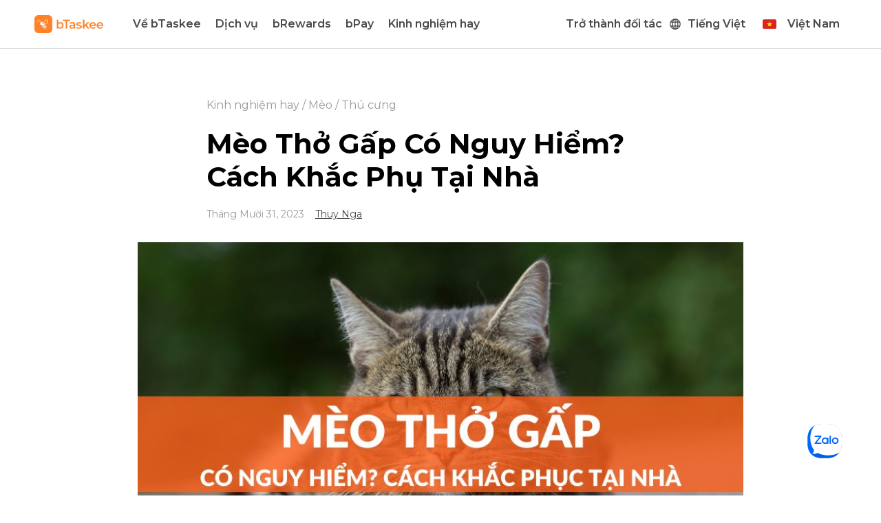

--- FILE ---
content_type: text/html; charset=UTF-8
request_url: https://www.btaskee.com/kinh-nghiem-hay/meo-tho-gap/
body_size: 27004
content:
<!doctype html>
<html lang="vi">
<head>
<meta charset="UTF-8">
<meta name="viewport" content="width=device-width, initial-scale=1">
<link rel="profile" href="https://gmpg.org/xfn/11">
<meta name='robots' content='index, follow, max-image-preview:large, max-snippet:-1, max-video-preview:-1'/>
<title>Mèo Thở Gấp Có Nguy Hiểm? Cách Khắc Phụ Tại Nhà &ndash; bTaskee</title>
<meta name="description" content="Mèo thở gấp có nguy hiểm không? Cách khắc phục tại nhà như thế nào cho hợp lý? Tham khảo tại đây để biết thêm nhiều thông tin hữu ích!"/>
<link rel="canonical" href="https://www.btaskee.com/kinh-nghiem-hay/meo-tho-gap/"/>
<meta property="og:locale" content="vi_VN"/>
<meta property="og:type" content="article"/>
<meta property="og:title" content="Mèo Thở Gấp Có Nguy Hiểm? Cách Khắc Phụ Tại Nhà &ndash; bTaskee"/>
<meta property="og:description" content="Mèo thở gấp có nguy hiểm không? Cách khắc phục tại nhà như thế nào cho hợp lý? Tham khảo tại đây để biết thêm nhiều thông tin hữu ích!"/>
<meta property="og:url" content="https://www.btaskee.com/kinh-nghiem-hay/meo-tho-gap/"/>
<meta property="og:site_name" content="bTaskee - Giúp việc theo giờ"/>
<meta property="article:publisher" content="https://www.facebook.com/btaskee/"/>
<meta property="article:published_time" content="2023-10-31T01:00:00+00:00"/>
<meta property="article:modified_time" content="2023-10-27T10:37:20+00:00"/>
<meta property="og:image" content="https://www.btaskee.com/wp-content/uploads/2023/10/meo-tho-gap-co-nguy-hiem-khong.jpg"/>
<meta property="og:image:width" content="900"/>
<meta property="og:image:height" content="600"/>
<meta name="twitter:card" content="summary_large_image"/>
<meta name="twitter:creator" content="@btaskee"/>
<meta name="twitter:site" content="@btaskee"/>
<meta name="twitter:label1" content="Được viết bởi"/>
<meta name="twitter:data1" content="Thuy Nga"/>
<meta name="twitter:label2" content="Ước tính thời gian đọc"/>
<meta name="twitter:data2" content="7 phút"/>
<link rel="alternate" type="application/rss+xml" title="Dòng thông tin bTaskee - Giúp việc theo giờ &raquo;" href="https://www.btaskee.com/feed/"/>
<link rel="alternate" type="application/rss+xml" title="Dòng phản hồi bTaskee - Giúp việc theo giờ &raquo;" href="https://www.btaskee.com/comments/feed/"/>
<link rel="alternate" type="application/rss+xml" title="bTaskee - Giúp việc theo giờ &raquo; Mèo Thở Gấp Có Nguy Hiểm? Cách Khắc Phụ Tại Nhà Dòng phản hồi" href="https://www.btaskee.com/kinh-nghiem-hay/meo-tho-gap/feed/"/>
<link rel="stylesheet" type="text/css" href="//www.btaskee.com/wp-content/cache/www.btaskee.com/wpfc-minified/mk2h9j41/bxjzf.css" media="all"/>
<link rel='stylesheet' id='elementor-post-15096-css' href='https://www.btaskee.com/wp-content/uploads/elementor/css/post-15096.css?ver=1697193969' type='text/css' media='all'/>
<link rel="stylesheet" type="text/css" href="//www.btaskee.com/wp-content/cache/www.btaskee.com/wpfc-minified/14q43qwu/bxjzf.css" media="all"/>
<link rel='stylesheet' id='elementor-post-33182-css' href='https://www.btaskee.com/wp-content/uploads/elementor/css/post-33182.css?ver=1749437485' type='text/css' media='all'/>
<link rel='stylesheet' id='elementor-post-830-css' href='https://www.btaskee.com/wp-content/uploads/elementor/css/post-830.css?ver=1757405497' type='text/css' media='all'/>
<link rel='stylesheet' id='elementor-post-1787-css' href='https://www.btaskee.com/wp-content/uploads/elementor/css/post-1787.css?ver=1743410095' type='text/css' media='all'/>
<link rel='stylesheet' id='elementor-post-37673-css' href='https://www.btaskee.com/wp-content/uploads/elementor/css/post-37673.css?ver=1653586043' type='text/css' media='all'/>
<link rel='stylesheet' id='elementor-post-22155-css' href='https://www.btaskee.com/wp-content/uploads/elementor/css/post-22155.css?ver=1747115045' type='text/css' media='all'/>
<link rel="stylesheet" type="text/css" href="//www.btaskee.com/wp-content/cache/www.btaskee.com/wpfc-minified/qm5ywi1w/bxjzf.css" media="all"/>
<link rel="https://api.w.org/" href="https://www.btaskee.com/wp-json/"/><link rel="alternate" type="application/json" href="https://www.btaskee.com/wp-json/wp/v2/posts/103649"/><link rel="EditURI" type="application/rsd+xml" title="RSD" href="https://www.btaskee.com/xmlrpc.php?rsd"/>
<link rel="wlwmanifest" type="application/wlwmanifest+xml" href="https://www.btaskee.com/wp-includes/wlwmanifest.xml"/> 
<meta name="generator" content="WordPress 5.7.2"/>
<link rel='shortlink' href='https://www.btaskee.com/?p=103649'/>
<link rel="alternate" type="application/json+oembed" href="https://www.btaskee.com/wp-json/oembed/1.0/embed?url=https%3A%2F%2Fwww.btaskee.com%2Fkinh-nghiem-hay%2Fmeo-tho-gap%2F"/>
<link rel="alternate" type="text/xml+oembed" href="https://www.btaskee.com/wp-json/oembed/1.0/embed?url=https%3A%2F%2Fwww.btaskee.com%2Fkinh-nghiem-hay%2Fmeo-tho-gap%2F&#038;format=xml"/>
<script async src="https://www.googletagmanager.com/gtag/js?id=G-2CJM1JSKC1"></script>
<script>window.dataLayer=window.dataLayer||[];function gtag(){dataLayer.push(arguments);}
gtag('js',new Date());gtag('config','G-2CJM1JSKC1');</script>
<script async src="https://www.googletagmanager.com/gtag/js?id=G-GB8MNVXPB7"></script>
<script>window.dataLayer=window.dataLayer||[];function gtag(){dataLayer.push(arguments);}
gtag('js',new Date());gtag('config','G-GB8MNVXPB7');</script>
<script async>(function(w,d,s,l,i){w[l]=w[l]||[];w[l].push({'gtm.start':new Date().getTime(),event:'gtm.js'});var f=d.getElementsByTagName(s)[0],j=d.createElement(s),dl=l!='dataLayer'?'&l='+l:'';j.async=true;j.src='https://www.googletagmanager.com/gtm.js?id='+i+dl;f.parentNode.insertBefore(j,f);})(window,document,'script','dataLayer','GTM-ND5L2WJ');</script>
<script>(function(w,d,s,l,i){w[l]=w[l]||[];w[l].push({'gtm.start':new Date().getTime(),event:'gtm.js'});var f=d.getElementsByTagName(s)[0],j=d.createElement(s),dl=l!='dataLayer'?'&l='+l:'';j.async=true;j.src='https://www.googletagmanager.com/gtm.js?id='+i+dl;f.parentNode.insertBefore(j,f);})(window,document,'script','dataLayer','GTM-PBL88TM');</script>
<script>(function(w,d,s,l,i){w[l]=w[l]||[];w[l].push({'gtm.start':new Date().getTime(),event:'gtm.js'});var f=d.getElementsByTagName(s)[0],j=d.createElement(s),dl=l!='dataLayer'?'&l='+l:'';j.async=true;j.src='https://www.googletagmanager.com/gtm.js?id='+i+dl;f.parentNode.insertBefore(j,f);})(window,document,'script','dataLayer','GTM-MHWSVPLK');</script>
<script type="application/ld+json" class="saswp-schema-markup-output">[{"@context":"https:\/\/schema.org","@graph":[{"@context":"https:\/\/schema.org","@type":"SiteNavigationElement","@id":"https:\/\/www.btaskee.com\/#ver3 - VN - vie","name":"V\u1ec1 bTaskee","url":""},{"@context":"https:\/\/schema.org","@type":"SiteNavigationElement","@id":"https:\/\/www.btaskee.com\/#ver3 - VN - vie","name":"Gi\u1edbi thi\u1ec7u","url":"https:\/\/www.btaskee.com\/gioi-thieu\/"},{"@context":"https:\/\/schema.org","@type":"SiteNavigationElement","@id":"https:\/\/www.btaskee.com\/#ver3 - VN - vie","name":"Th\u00f4ng c\u00e1o b\u00e1o ch\u00ed","url":"https:\/\/www.btaskee.com\/thong-cao-bao-chi\/"},{"@context":"https:\/\/schema.org","@type":"SiteNavigationElement","@id":"https:\/\/www.btaskee.com\/#ver3 - VN - vie","name":"Tuy\u1ec3n d\u1ee5ng","url":"https:\/\/www.btaskee.com\/tuyen-dung\/"},{"@context":"https:\/\/schema.org","@type":"SiteNavigationElement","@id":"https:\/\/www.btaskee.com\/#ver3 - VN - vie","name":"Li\u00ean h\u1ec7","url":"https:\/\/www.btaskee.com\/lien-he\/"},{"@context":"https:\/\/schema.org","@type":"SiteNavigationElement","@id":"https:\/\/www.btaskee.com\/#ver3 - VN - vie","name":"D\u1ecbch v\u1ee5","url":""},{"@context":"https:\/\/schema.org","@type":"SiteNavigationElement","@id":"https:\/\/www.btaskee.com\/#ver3 - VN - vie","name":"D\u1ecbch v\u1ee5 Chuy\u1ec3n Nh\u00e0M\u1edbi","url":"https:\/\/www.btaskee.com\/dich-vu-chuyen-nha\/"},{"@context":"https:\/\/schema.org","@type":"SiteNavigationElement","@id":"https:\/\/www.btaskee.com\/#ver3 - VN - vie","name":"Gi\u00fap vi\u1ec7c nh\u00e0 theo gi\u1eddHot","url":"https:\/\/www.btaskee.com\/giup-viec-nha-theo-gio\/"},{"@context":"https:\/\/schema.org","@type":"SiteNavigationElement","@id":"https:\/\/www.btaskee.com\/#ver3 - VN - vie","name":"V\u1ec7 sinh m\u00e1y l\u1ea1nh","url":"https:\/\/www.btaskee.com\/ve-sinh-may-lanh\/"},{"@context":"https:\/\/schema.org","@type":"SiteNavigationElement","@id":"https:\/\/www.btaskee.com\/#ver3 - VN - vie","name":"Tr\u00f4ng tr\u1ebb t\u1ea1i nh\u00e0","url":"https:\/\/www.btaskee.com\/trong-tre-tai-nha-theo-gio\/"},{"@context":"https:\/\/schema.org","@type":"SiteNavigationElement","@id":"https:\/\/www.btaskee.com\/#ver3 - VN - vie","name":"Ch\u0103m s\u00f3c ng\u01b0\u1eddi b\u1ec7nh","url":"https:\/\/www.btaskee.com\/cham-soc-nguoi-benh\/"},{"@context":"https:\/\/schema.org","@type":"SiteNavigationElement","@id":"https:\/\/www.btaskee.com\/#ver3 - VN - vie","name":"Ch\u0103m s\u00f3c ng\u01b0\u1eddi cao tu\u1ed5i","url":"https:\/\/www.btaskee.com\/cham-soc-nguoi-cao-tuoi\/"},{"@context":"https:\/\/schema.org","@type":"SiteNavigationElement","@id":"https:\/\/www.btaskee.com\/#ver3 - VN - vie","name":"T\u1ed5ng v\u1ec7 sinh","url":"https:\/\/www.btaskee.com\/tong-ve-sinh\/"},{"@context":"https:\/\/schema.org","@type":"SiteNavigationElement","@id":"https:\/\/www.btaskee.com\/#ver3 - VN - vie","name":"V\u1ec7 sinh sofa, r\u00e8m, n\u1ec7m","url":"https:\/\/www.btaskee.com\/ve-sinh-sofa-rem-nem\/"},{"@context":"https:\/\/schema.org","@type":"SiteNavigationElement","@id":"https:\/\/www.btaskee.com\/#ver3 - VN - vie","name":"\u0110i ch\u1ee3","url":"https:\/\/www.btaskee.com\/di-cho\/"},{"@context":"https:\/\/schema.org","@type":"SiteNavigationElement","@id":"https:\/\/www.btaskee.com\/#ver3 - VN - vie","name":"N\u1ea5u \u0103n gia \u0111\u00ecnh","url":"https:\/\/www.btaskee.com\/nau-an-gia-dinh\/"},{"@context":"https:\/\/schema.org","@type":"SiteNavigationElement","@id":"https:\/\/www.btaskee.com\/#ver3 - VN - vie","name":"Gi\u1eb7t \u1ee7i","url":"https:\/\/www.btaskee.com\/giat-ui\/"},{"@context":"https:\/\/schema.org","@type":"SiteNavigationElement","@id":"https:\/\/www.btaskee.com\/#ver3 - VN - vie","name":"D\u1ecdn d\u1eb9p bu\u1ed3ng ph\u00f2ng","url":"https:\/\/www.btaskee.com\/don-dep-buong-phong\/"},{"@context":"https:\/\/schema.org","@type":"SiteNavigationElement","@id":"https:\/\/www.btaskee.com\/#ver3 - VN - vie","name":"D\u1ecdn d\u1eb9p v\u0103n ph\u00f2ng","url":"https:\/\/www.btaskee.com\/don-dep-van-phong\/"},{"@context":"https:\/\/schema.org","@type":"SiteNavigationElement","@id":"https:\/\/www.btaskee.com\/#ver3 - VN - vie","name":"Phun kh\u1eed khu\u1ea9n","url":"https:\/\/www.btaskee.com\/khu-khuan\/"},{"@context":"https:\/\/schema.org","@type":"SiteNavigationElement","@id":"https:\/\/www.btaskee.com\/#ver3 - VN - vie","name":"bTaskee cho doanh nghi\u1ec7p","url":"https:\/\/www.btaskee.com\/btaskee-cho-doanh-nghiep\/"},{"@context":"https:\/\/schema.org","@type":"SiteNavigationElement","@id":"https:\/\/www.btaskee.com\/#ver3 - VN - vie","name":"bRewards","url":"https:\/\/www.btaskee.com\/brewards\/"},{"@context":"https:\/\/schema.org","@type":"SiteNavigationElement","@id":"https:\/\/www.btaskee.com\/#ver3 - VN - vie","name":"bPay","url":"https:\/\/www.btaskee.com\/thanh-toan-bpay\/"},{"@context":"https:\/\/schema.org","@type":"SiteNavigationElement","@id":"https:\/\/www.btaskee.com\/#ver3 - VN - vie","name":"Kinh nghi\u1ec7m hay","url":"https:\/\/www.btaskee.com\/kinh-nghiem-hay\/"},{"@context":"https:\/\/schema.org","@type":"SiteNavigationElement","@id":"https:\/\/www.btaskee.com\/#ver3 - VN - vie","name":"Tr\u1edf th\u00e0nh \u0111\u1ed1i t\u00e1c","url":""},{"@context":"https:\/\/schema.org","@type":"SiteNavigationElement","@id":"https:\/\/www.btaskee.com\/#ver3 - VN - vie","name":"C\u1ed9ng t\u00e1c vi\u00ean gi\u00fap vi\u1ec7c","url":"https:\/\/www.btaskee.com\/dang-ky-giup-viec-nha-theo-gio\/"},{"@context":"https:\/\/schema.org","@type":"SiteNavigationElement","@id":"https:\/\/www.btaskee.com\/#ver3 - VN - vie","name":"C\u1ed9ng t\u00e1c vi\u00ean n\u1ea5u \u0103n","url":"https:\/\/www.btaskee.com\/dang-ky-nau-an\/"},{"@context":"https:\/\/schema.org","@type":"SiteNavigationElement","@id":"https:\/\/www.btaskee.com\/#ver3 - VN - vie","name":"\u0110\u1ed1i t\u00e1c d\u1ecdn d\u1eb9p bu\u1ed3ng ph\u00f2ng","url":"https:\/\/www.btaskee.com\/dang-ky-don-dep-buong-phong\/"},{"@context":"https:\/\/schema.org","@type":"SiteNavigationElement","@id":"https:\/\/www.btaskee.com\/#ver3 - VN - vie","name":"\u0110\u1ed1i t\u00e1c v\u1ec7 sinh m\u00e1y l\u1ea1nh","url":"https:\/\/www.btaskee.com\/dang-ky-ve-sinh-may-lanh\/"},{"@context":"https:\/\/schema.org","@type":"SiteNavigationElement","@id":"https:\/\/www.btaskee.com\/#ver3 - VN - vie","name":"\u0110\u1ed1i t\u00e1c gi\u1eb7t \u1ee7i","url":"https:\/\/www.btaskee.com\/dang-ky-giat-ui\/"},{"@context":"https:\/\/schema.org","@type":"SiteNavigationElement","@id":"https:\/\/www.btaskee.com\/#ver3 - VN - vie","name":"\u0110\u1ed1i t\u00e1c doanh nghi\u1ec7p","url":"https:\/\/www.btaskee.com\/doi-tac-doanh-nghiep\/"},{"@context":"https:\/\/schema.org","@type":"SiteNavigationElement","@id":"https:\/\/www.btaskee.com\/#ver3 - VN - vie","name":"Languages","url":"#pll_switcher"},{"@context":"https:\/\/schema.org","@type":"SiteNavigationElement","@id":"https:\/\/www.btaskee.com\/#ver3 - VN - vie","name":"Vi\u1ec7t Nam","url":""},{"@context":"https:\/\/schema.org","@type":"SiteNavigationElement","@id":"https:\/\/www.btaskee.com\/#ver3 - VN - vie","name":"Thailand","url":"https:\/\/www.btaskee.com\/th\/"},{"@context":"https:\/\/schema.org","@type":"SiteNavigationElement","@id":"https:\/\/www.btaskee.com\/#ver3 - VN - vie","name":"Indonesia","url":"https:\/\/www.btaskee.com\/id\/"},{"@context":"https:\/\/schema.org","@type":"SiteNavigationElement","@id":"https:\/\/www.btaskee.com\/#ver3 - VN - vie","name":"Malaysia","url":"https:\/\/www.btaskee.com\/my\/"}]},
{"@context":"https:\/\/schema.org","@type":"BreadcrumbList","@id":"https:\/\/www.btaskee.com\/kinh-nghiem-hay\/meo-tho-gap\/#breadcrumb","itemListElement":[{"@type":"ListItem","position":1,"item":{"@id":"https:\/\/www.btaskee.com","name":"bTaskee - Gi\u00fap vi\u1ec7c theo gi\u1edd"}},{"@type":"ListItem","position":2,"item":{"@id":"https:\/\/www.btaskee.com\/kinh-nghiem-hay\/meo-tho-gap\/","name":"M\u00e8o Th\u1edf G\u1ea5p C\u00f3 Nguy Hi\u1ec3m? C\u00e1ch Kh\u1eafc Ph\u1ee5 T\u1ea1i Nh\u00e0"}}]},
{"@context":"https:\/\/schema.org","@type":"BlogPosting","@id":"https:\/\/www.btaskee.com\/kinh-nghiem-hay\/meo-tho-gap\/#BlogPosting","url":"https:\/\/www.btaskee.com\/kinh-nghiem-hay\/meo-tho-gap\/","inLanguage":"vi","mainEntityOfPage":"https:\/\/www.btaskee.com\/kinh-nghiem-hay\/meo-tho-gap\/","headline":"M\u00e8o Th\u1edf G\u1ea5p C\u00f3 Nguy Hi\u1ec3m? C\u00e1ch Kh\u1eafc Ph\u1ee5 T\u1ea1i Nh\u00e0","description":"M\u00e8o th\u1edf g\u1ea5p c\u00f3 nguy hi\u1ec3m kh\u00f4ng? C\u00e1ch kh\u1eafc ph\u1ee5c t\u1ea1i nh\u00e0 nh\u01b0 th\u1ebf n\u00e0o cho h\u1ee3p l\u00fd? Tham kh\u1ea3o t\u1ea1i \u0111\u00e2y \u0111\u1ec3 bi\u1ebft th\u00eam nhi\u1ec1u th\u00f4ng tin h\u1eefu \u00edch!","articleBody":"M\u00e8o th\u1edf g\u1ea5p l\u00e0 m\u1ed9t trong nh\u1eefng d\u1ea5u hi\u1ec7u cho bi\u1ebft ch\u00fang \u0111ang g\u1eb7p v\u1ea5n \u0111\u1ec1 v\u1ec1 s\u1ee9c kh\u1ecfe. V\u1eady \u0111\u00e2y c\u00f3 ph\u1ea3i l\u00e0 b\u1ec7nh l\u00fd nguy hi\u1ec3m kh\u00f4ng? C\u00e1ch \u0111i\u1ec1u tr\u1ecb nh\u01b0 th\u1ebf n\u00e0o m\u1edbi khoa h\u1ecdc v\u00e0 hi\u1ec7u qu\u1ea3?    C\u00e1ch nh\u1eadn bi\u1ebft nh\u1ecbp th\u1edf (t\u1ed1c \u0111\u1ed9 th\u1edf) b\u00ecnh th\u01b0\u1eddng \u1edf m\u00e8o    Nh\u1ecbp th\u1edf b\u00ecnh th\u01b0\u1eddng \u1edf m\u00e8o    V\u1edbi m\u1ed7i ch\u00fa m\u00e8o kh\u1ecfe m\u1ea1nh \u1edf tu\u1ed5i tr\u01b0\u1edfng th\u00e0nh, t\u1ed1c \u0111\u1ed9 h\u00f4 h\u1ea5p khi ch\u00fang n\u1eb1m ho\u1eb7c ngh\u1ec9 ng\u01a1i c\u00f3 nh\u1ecbp th\u1edf \u1ed5n \u0111\u1ecbnh dao \u0111\u1ed9ng trong kho\u1ea3ng t\u1eeb 15 \u0111\u1ebfn 30 l\u1ea7n\/ph\u00fat.    H\u01a1i th\u1edf n\u00e0y c\u00f3 th\u1ec3 d\u1ec5 d\u00e0ng quan s\u00e1t th\u00f4ng qua s\u1ef1 di chuy\u1ec3n l\u00ean xu\u1ed1ng c\u1ee7a l\u1ed3ng ng\u1ef1c c\u1ee7a m\u00e8o. Qu\u00e1 tr\u00ecnh n\u00e0y di\u1ec5n ra m\u1ed9t c\u00e1ch \u0111\u1ec1u \u0111\u1eb7n v\u00e0 nh\u1ecbp nh\u00e0ng, cho th\u1ea5y t\u1ed1c \u0111\u1ed9 h\u00f4 h\u1ea5p l\u00e0nh m\u1ea1nh khi m\u00e8o \u0111ang \u1edf trong tr\u1ea1ng th\u00e1i ng\u1ee7 ho\u1eb7c th\u01b0 gi\u00e3n.    \u0110\u1ec3 \u0111o t\u1ed1c \u0111\u1ed9 h\u00f4 h\u1ea5p c\u1ee7a m\u00e8o, b\u1ea1n c\u00f3 th\u1ec3 quan s\u00e1t s\u1ef1 n\u00e2ng l\u00ean v\u00e0 h\u1ea1 xu\u1ed1ng c\u1ee7a l\u1ed3ng ng\u1ef1c khi ch\u00fang \u0111ang ng\u1ee7. \u0110\u1ec3 \u0111\u1ebfm s\u1ed1 nh\u1ecbp th\u1edf c\u1ee7a m\u00e8o trong m\u1ed7i ph\u00fat, b\u1ea1n c\u00f3 th\u1ec3 s\u1eed d\u1ee5ng m\u1ed9t \u0111\u1ed3ng h\u1ed3 b\u1ea5m gi\u1edd ho\u1eb7c \u0111i\u1ec7n tho\u1ea1i di \u0111\u1ed9ng, \u0111o th\u1eddi gian trong kho\u1ea3ng 30 gi\u00e2y, sau \u0111\u00f3 nh\u00e2n k\u1ebft qu\u1ea3 l\u00ean hai \u0111\u1ec3 t\u00ednh t\u1ed1c \u0111\u1ed9 h\u00f4 h\u1ea5p trung b\u00ecnh m\u1ed7i ph\u00fat.    Nh\u1ecbp th\u1edf b\u1ea5t b\u00ecnh th\u01b0\u1eddng \u1edf m\u00e8o    Nh\u1ecbp th\u1edf c\u1ee7a m\u00e8o \u0111\u01b0\u1ee3c \u0111\u00e1nh gi\u00e1 l\u00e0 b\u1ea5t th\u01b0\u1eddng khi di\u1ec5n ra qu\u00e1 nhanh, ch\u1eadm ho\u1eb7c ph\u00e1t ra nh\u1eefng \u00e2m thanh k\u1ef3 l\u1ea1 so v\u1edbi th\u01b0\u1eddng ng\u00e0y. \u0110\u1ec3 \u0111o l\u01b0\u1eddng nh\u1ecbp th\u1edf, b\u1ea1n c\u00f3 th\u1ec3 \u0111\u1eb7t \u0111\u1ed3ng h\u1ed3 trong 30 gi\u00e2y v\u00e0 \u0111\u1ebfm s\u1ed1 l\u1ea7n th\u1edf c\u1ee7a m\u00e8o.    Sau th\u1eddi gian 30 gi\u00e2y, b\u1ea1n l\u1ea5y s\u1ed1 nh\u1ecbp th\u1edf v\u1eeba \u0111\u1ebfm v\u00e0 nh\u00e2n \u0111\u00f4i. N\u1ebfu k\u1ebft qu\u1ea3 t\u00ednh \u0111\u01b0\u1ee3c qu\u00e1 30 th\u00ec k\u1ebft lu\u1eadn l\u00e0 m\u00e8o th\u1edf nhanh v\u00e0 d\u01b0\u1edbi 15 l\u00e0 nh\u1ecbp th\u1edf ch\u1eadm.    Nh\u1ecbp th\u1edf b\u00ecnh th\u01b0\u1eddng c\u1ee7a m\u00e8o s\u1ebd \u1edf m\u1ee9c 15 - 30 l\u1ea7n\/ph\u00fat v\u00e0 th\u1edf g\u1ea5p khi cao h\u01a1n 30 l\u1ea7n\/ph\u00fat.    C\u00e1c d\u1ea5u hi\u1ec7u nh\u1eadn bi\u1ebft m\u00e8o th\u1edf g\u1ea5p    D\u01b0\u1edbi \u0111\u00e2y l\u00e0 m\u1ed9t s\u1ed1 d\u1ea5u hi\u1ec7u ph\u1ed5 bi\u1ebfn th\u01b0\u1eddng xu\u1ea5t hi\u1ec7n khi m\u00e8o th\u1edf m\u1ea1nh:    Nh\u1ecbp th\u1edf kh\u00f4ng \u0111\u1ec1u, ng\u1eaft qu\u00e3ng v\u00e0 li\u00ean t\u1ee5c, b\u1ee5ng ph\u00ecnh l\u00ean v\u00e0 x\u1eb9p xu\u1ed1ng nhanh h\u01a1n b\u00ecnh th\u01b0\u1eddng.M\u00e8o c\u00f3 d\u1ea5u hi\u1ec7u th\u1edf m\u1ea1nh b\u1eb1ng mi\u1ec7ng v\u00e0 ng\u1ef1c s\u1ebd c\u00f3 chuy\u1ec3n \u0111\u1ed9ng n\u00e2ng - h\u1ea1 v\u1edbi t\u1ea7n su\u1ea5t nhanh b\u1ea5t th\u01b0\u1eddng.&nbsp;Ph\u1ea7n r\u0103ng c\u1ee7a m\u00e8o c\u00f3 d\u1ea5u hi\u1ec7u chuy\u1ec3n \u0111\u1ed5i sang m\u00e0u xanh d\u01b0\u01a1ng.H\u01a1i th\u1edf h\u1ed5n h\u1ec3n v\u00e0 mi\u1ec7ng th\u01b0\u1eddng ph\u00e1t ra nh\u1eefng \u00e2m thanh \u1ed3n \u00e0o, kh\u00e1c l\u1ea1 so v\u1edbi th\u01b0\u1eddng ng\u00e0y.M\u1ed9t s\u1ed1 tri\u1ec7u ch\u1ee9ng ph\u1ed5 bi\u1ebfn kh\u00e1c c\u00f3 th\u1ec3 k\u1ec3 \u0111\u1ebfn nh\u01b0: Ho khan, bu\u1ed3n n\u00f4n, kh\u00f3 th\u1edf, m\u1ec7t m\u1ecfi, l\u01b0\u1eddi \u0103n - di chuy\u1ec3n,....    M\u1ed9t s\u1ed1 d\u1ea5u hi\u1ec7u th\u01b0\u1eddng xu\u1ea5t hi\u1ec7n khi m\u00e8o th\u1edf g\u1ea5p m\u00e0 gia ch\u1ee7 n\u00ean bi\u1ebft \u0111\u1ec3 k\u1ecbp th\u1eddi ch\u1eefa tr\u1ecb cho th\u00fa c\u01b0ng.    Nguy\u00ean nh\u00e2n khi\u1ebfn m\u00e8o th\u1edf g\u1ea5p    M\u1ed9t s\u1ed1 nguy\u00ean nh\u00e2n ph\u1ed5 bi\u1ebfn khi\u1ebfn m\u00e8o l\u00e8 l\u01b0\u1ee1i th\u1edf g\u1ea5p c\u00f3 th\u1ec3 k\u1ec3 \u0111\u1ebfn nh\u01b0:    M\u00e8o \u0111ang trong t\u00ecnh tr\u1ea1ng g\u1eb7p ph\u1ea3i m\u1ed9t s\u1ed1 ch\u1ea5n th\u01b0\u01a1ng do v\u1eadn \u0111\u1ed9ng qu\u00e1 s\u1ee9c, ti\u1ebfp x\u00fac v\u1edbi c\u00e1c ch\u1ea5t g\u00e2y h\u1ea1i (ch\u1ea5t \u0111\u1ed9c) v\u00e0 xu\u1ea5t hi\u1ec7n b\u01b0\u1edbu \u1edf ng\u1ef1c ho\u1eb7c c\u1ed5 h\u1ecdng.M\u00e8o th\u1edf g\u1ea5p do c\u01a1 th\u1ec3 \u0111ang g\u1eb7p ph\u1ea3i m\u1ed9t s\u1ed1 b\u1ec7nh l\u00fd nh\u01b0: Suy th\u1eadn, tim, c\u00e1c b\u1ec7nh l\u00fd tr\u00e0n d\u1ecbch ph\u1ed5i,... Ngo\u00e0i ra, \u0111\u00e2y c\u00f2n l\u00e0 d\u1ea5u hi\u1ec7u c\u1ee7a h\u00e0ng lo\u1ea1t b\u1ec7nh l\u00fd nghi\u00eam tr\u1ecdng, \u0111i\u1ec3n h\u00ecnh nh\u01b0 m\u1ea5t m\u00e1u, thi\u1ebfu m\u00e1u, vi\u00eam ph\u1ed5i, suy tim, h\u1ea1 \u0111\u01b0\u1eddng huy\u1ebft, c\u01a1 tim ph\u00ec \u0111\u1ea1i, r\u1ed1i lo\u1ea1n chuy\u1ec3n h\u00f3a,...M\u00e8o th\u1edf g\u1ea5p k\u00e8m theo c\u00e1c bi\u1ec3u hi\u1ec7n ho, th\u1edf m\u1ea1nh, th\u1edf kh\u00f2 kh\u00e8, \u0111\u00e2y l\u00e0 d\u1ea5u hi\u1ec7u cho th\u1ea5y r\u1ea5t c\u00f3 th\u1ec3 th\u00fa c\u01b0ng c\u1ee7a b\u1ea1n \u0111ang b\u1ecb hen suy\u1ec5n. Ho\u1eb7c c\u00f3 th\u1ec3 m\u00e8o \u0111ang b\u1ecb nhi\u1ec5m tr\u00f9ng \u0111\u01b0\u1eddng h\u00f4 h\u1ea5p (\u0111\u1ed3ng th\u1eddi k\u00e8m theo c\u00e1c bi\u1ec3u hi\u1ec7n kh\u00e1c nh\u01b0 n\u00f4n m\u1eeda, h\u1eaft h\u01a1i, ch\u1ea3y n\u01b0\u1edbc m\u1eaft k\u00e8m ho,...).    M\u00e8o th\u1edf g\u1ea5p th\u01b0\u1eddng xu\u1ea5t ph\u00e1t t\u1eeb nguy\u00ean nh\u00e2n do ch\u1ea5n th\u01b0\u01a1ng ho\u1eb7c c\u01a1 th\u1ec3 \u0111ang g\u1eb7p v\u1ea5n \u0111\u1ec1 s\u1ee9c kh\u1ecfe.        Vi\u1ec7c d\u1ecdn d\u1eb9p nh\u00e0 c\u1eeda v\u00e0 ch\u0103m s\u00f3c th\u00fa c\u01b0ng m\u1ed7i ng\u00e0y khi\u1ebfn b\u1ea1n kh\u00f4ng c\u00f3 th\u1eddi gian \u0111\u1ec3 ngh\u1ec9 ng\u01a1i. H\u00e3y \u0111\u1eb7t d\u1ecbch v\u1ee5 gi\u00fap vi\u1ec7c nh\u00e0 theo gi\u1edd c\u1ee7a bTaskee. V\u1edbi s\u1ef1 chuy\u00ean nghi\u1ec7p, t\u1eadn t\u00e2m, bTaskee s\u1ebd mang \u0111\u1ebfn cho b\u1ea1n kh\u00f4ng gian s\u1ed1ng tho\u00e1ng m\u00e1t, s\u1ea1ch s\u1ebd v\u00e0 th\u1eddi gian th\u1ea3nh th\u01a1i \u0111\u1ec3 t\u1eadn h\u01b0\u1edfng cu\u1ed9c s\u1ed1ng.        T\u1ea3i \u1ee9ng d\u1ee5ng bTaskee v\u00e0 \u0111\u1eb7t l\u1ecbch c\u00e1c d\u1ecbch v\u1ee5 ti\u1ec7n \u00edch gia \u0111\u00ecnh ngay!    C\u00e1ch ch\u1ea9n \u0111o\u00e1n t\u00ecnh tr\u1ea1ng m\u00e8o th\u1edf g\u1ea5p    N\u1ebfu m\u00e8o xu\u1ea5t hi\u1ec7n t\u00ecnh tr\u1ea1ng th\u1edf g\u1ea5p b\u1ea5t th\u01b0\u1eddng khi b\u1ecb n\u00f3ng th\u00ec b\u1ea1n n\u00ean \u0111\u01b0a ch\u00fang \u0111\u1ebfn khu v\u1ef1c th\u00f4ng tho\u00e1ng h\u01a1n \u0111\u1ec3 nh\u1ecbp th\u1edf \u1ed5n \u0111\u1ecbnh tr\u1edf l\u1ea1i. Trong tr\u01b0\u1eddng h\u1ee3p m\u00e8o th\u1edf g\u1ea5p nh\u01b0ng kh\u00f4ng c\u00f3 d\u1ea5u hi\u1ec7u suy gi\u1ea3m, b\u1ea1n n\u00ean \u0111\u01b0a ch\u00fang \u0111\u1ebfn Trung t\u00e2m th\u00fa y g\u1ea7n nh\u1ea5t \u0111\u1ec3 \u0111\u01b0\u1ee3c c\u00e1c b\u00e1c s\u0129 ch\u1eefa tr\u1ecb m\u1ed9t c\u00e1ch k\u1ecbp th\u1eddi.    C\u00e1ch ch\u1ea9n \u0111o\u00e1n t\u00ecnh tr\u1ea1ng m\u00e8o th\u1edf g\u1ea5p th\u01b0\u1eddng \u0111\u01b0\u1ee3c nhi\u1ec1u ng\u01b0\u1eddi \u00e1p d\u1ee5ng hi\u1ec7n nay.    &gt;&gt; Tham kh\u1ea3o th\u00eam: C\u00e1ch D\u1ea1y M\u00e8o \u0110i V\u1ec7 Sinh \u0110\u00fang Ch\u1ed7 D\u1ec5 Th\u00e0nh C\u00f4ng    C\u00e1ch \u0111i\u1ec1u tr\u1ecb m\u00e8o th\u1edf g\u1ea5p t\u1ea1i nh\u00e0    Khi m\u00e8o xu\u1ea5t hi\u1ec7n t\u00ecnh tr\u1ea1ng th\u1edf g\u1ea5p, b\u1ea1n c\u00f3 th\u1ec3 \u0111i\u1ec1u tr\u1ecb cho ch\u00fang t\u1ea1i nh\u00e0 theo nh\u1eefng c\u00e1ch sau:    M\u00e8o th\u1edf g\u1ea5p khi c\u00f3 d\u1ea5u hi\u1ec7u tr\u1ea7m c\u1ea3m th\u00ec gia ch\u1ee7 n\u00ean quan t\u00e2m v\u00e0 \u1edf b\u00ean c\u1ea1nh ch\u00fang nhi\u1ec1u h\u01a1n b\u1eb1ng c\u00e1c h\u00e0nh \u0111\u1ed9ng nh\u01b0: Vu\u1ed1t ve, tr\u00f2 chuy\u1ec7n,... \u0111\u1ec3 t\u1ea1o n\u00ean c\u1ea3m gi\u00e1c th\u00e2n thu\u1ed9c.Gia ch\u1ee7 n\u00ean h\u1ea1n ch\u1ebf cho m\u00e8o ti\u1ebfp x\u00fac v\u1edbi ng\u01b0\u1eddi l\u1ea1 ho\u1eb7c n\u01a1i \u0111\u00f4ng ng\u01b0\u1eddi \u0111\u1ec3 b\u1ea3o v\u1ec7 nh\u1ecbp th\u1edf \u1ed5n \u0111\u1ecbnh, gi\u00fap th\u00fa c\u01b0ng h\u1ed3i ph\u1ee5c nhanh ch\u00f3ng h\u01a1n.Khi m\u00e8o c\u00f3 d\u1ea5u hi\u1ec7u th\u1edf nhanh do th\u1eddi ti\u1ebft qu\u00e1 n\u00f3ng th\u00ec b\u1ea1n n\u00ean \u0111\u01b0a ch\u00fang \u0111\u1ebfn nh\u1eefng n\u01a1i tho\u00e1ng m\u00e1t ho\u1eb7c c\u1eaft\/c\u1ea1o l\u00f4ng g\u1ecdn g\u00e0ng. Ng\u01b0\u1ee3c l\u1ea1i, n\u1ebfu m\u00e8o th\u1edf g\u1ea5p do kh\u00ed h\u1eadu l\u1ea1nh th\u00ec b\u1ea1n n\u00ean m\u1eb7c th\u00eam \u00e1o \u1ea5m ho\u1eb7c s\u1eed d\u1ee5ng c\u00e1c d\u1ee5ng c\u1ee5 s\u01b0\u1edfi \u1ea5m d\u00e0nh cho th\u00fa c\u01b0ng.M\u00e8o th\u1edf g\u1ea5p v\u00e0 c\u00f3 xu\u1ea5t hi\u1ec7n kh\u00f3 th\u1edf th\u00ec b\u1ea1n n\u00ean cung c\u1ea5p oxy nh\u00e2n t\u1ea1o v\u00e0 truy\u1ec1n d\u1ecbch kh\u1ea9n c\u1ea5p, tr\u00e1nh qu\u00e1 l\u00e2u s\u1ebd khi\u1ebfn m\u00e8o ng\u1eebng tim.M\u00e8o kh\u00f3 th\u1edf v\u00e0 c\u00f3 d\u1ea5u hi\u1ec7u tr\u00e0n d\u1ecbch ph\u1ed5i th\u00ec b\u1ea1n n\u00ean \u0111\u01b0a ch\u00fang \u0111\u1ebfn c\u01a1 s\u1edf Th\u00fa y g\u1ea7n nh\u1ea5t \u0111\u1ec3 c\u1ea5p c\u1ee9u. L\u00fac n\u00e0y, c\u00e1c b\u00e1c s\u0129 s\u1ebd ti\u1ebfn h\u00e0nh ch\u1ecdc m\u00e0ng ph\u1ed5i \u0111\u1ec3 lo\u1ea1i b\u1ecf c\u00e1c d\u1ecbch b\u00ean trong, t\u1eeb \u0111\u00f3 gi\u00fap m\u00e8o d\u1ec5 th\u1edf h\u01a1n.    M\u1ed9t s\u1ed1 bi\u1ec7n ph\u00e1p \u0111i\u1ec1u tr\u1ecb m\u00e8o th\u1edf g\u1ea5p t\u1ea1i nh\u00e0 m\u00e0 ai c\u0169ng n\u00ean bi\u1ebft.    Nh\u01b0 v\u1eady, n\u1ed9i dung tr\u00ean bTaskee \u0111\u00e3 gi\u00fap b\u1ea1n gi\u1ea3i \u0111\u00e1p th\u1eafc m\u1eafc v\u1ec1 t\u00ecnh tr\u1ea1ng m\u00e8o th\u1edf g\u1ea5p nh\u1eefng qua nguy\u00ean nh\u00e2n v\u00e0 m\u1ed9t s\u1ed1 c\u00e1ch \u0111i\u1ec1u tr\u1ecb hi\u1ec7u qu\u1ea3 t\u1ea1i nh\u00e0. Hy v\u1ecdng b\u1ea1n s\u1ebd c\u00f3 th\u00eam nhi\u1ec1u ki\u1ebfn th\u1ee9c h\u1eefu \u00edch \u0111\u1ec3 qu\u00e1 tr\u00ecnh ch\u0103m s\u00f3c th\u00fa c\u01b0ng d\u1ec5 d\u00e0ng h\u01a1n!    &gt;&gt;&gt; Xem th\u00eam m\u1ed9t s\u1ed1 n\u1ed9i dung li\u00ean quan:    L\u00e0m Th\u1ebf N\u00e0o \u0110\u1ec3 M\u00e8o Kh\u00f4ng C\u00e0o Gh\u1ebf Sofa? Gi\u1ea3i Ph\u00e1p L\u00e0 G\u00ec?M\u00e8o Golden: Ngu\u1ed3n G\u1ed1c, Gi\u00e1 C\u1ea3 V\u00e0 H\u01b0\u1edbng D\u1eabn C\u00e1ch Ch\u0103m S\u00f3c        H\u00ecnh \u1ea3nh: fagopet, bmpet","keywords":"ch\u0103m s\u00f3c m\u00e8o, ","datePublished":"2023-10-31T08:00:00+07:00","dateModified":"2023-10-27T17:37:20+07:00","author":{"@type":"Person","name":"Thuy Nga","description":"Chuy\u00ean gia linh v\u1ef1c d\u1ecdn d\u1eb9p, ch\u0103m s\u00f3c nh\u00e0 c\u1eeda","url":"https:\/\/www.btaskee.com\/author\/pttnga520\/","sameAs":[],"image":{"@type":"ImageObject","url":"https:\/\/secure.gravatar.com\/avatar\/58a7b890328588a0fa07c273214b526d?s=96&d=mm&r=g","height":96,"width":96}},"editor":{"@type":"Person","name":"Thuy Nga","description":"Chuy\u00ean gia linh v\u1ef1c d\u1ecdn d\u1eb9p, ch\u0103m s\u00f3c nh\u00e0 c\u1eeda","url":"https:\/\/www.btaskee.com\/author\/pttnga520\/","sameAs":[],"image":{"@type":"ImageObject","url":"https:\/\/secure.gravatar.com\/avatar\/58a7b890328588a0fa07c273214b526d?s=96&d=mm&r=g","height":96,"width":96}},"publisher":{"@type":"Organization","name":"Gi\u00fap vi\u1ec7c theo gi\u1edd bTaskee","url":"https:\/\/www.btaskee.com","logo":{"@type":"ImageObject","url":"https:\/\/www.btaskee.com\/wp-content\/uploads\/2020\/10\/btaskee_logo_02.png","width":"1297","height":"535"}},"image":[{"@type":"ImageObject","@id":"https:\/\/www.btaskee.com\/kinh-nghiem-hay\/meo-tho-gap\/#primaryimage","url":"https:\/\/www.btaskee.com\/wp-content\/uploads\/2023\/10\/meo-tho-gap-co-nguy-hiem-khong.jpg","width":"900","height":"600"},{"@type":"ImageObject","url":"https:\/\/www.btaskee.com\/wp-content\/uploads\/2023\/10\/meo-tho-gap.jpg","width":900,"height":600},{"@type":"ImageObject","url":"https:\/\/www.btaskee.com\/wp-content\/uploads\/2023\/10\/dau-hieu-nhan-biet-meo-tho-gap.jpg","width":900,"height":600},{"@type":"ImageObject","url":"https:\/\/www.btaskee.com\/wp-content\/uploads\/2023\/10\/nguyen-nhan-meo-tho-gap.jpg","width":900,"height":600},{"@type":"ImageObject","url":"https:\/\/www.btaskee.com\/wp-content\/uploads\/2023\/10\/cach-chan-doan-meo-tho-gap.jpg","width":900,"height":600},{"@type":"ImageObject","url":"https:\/\/www.btaskee.com\/wp-content\/uploads\/2023\/10\/cach-dieu-tri-meo-tho-gap.jpg","width":900,"height":600}]}]</script>
<link rel="icon" href="https://www.btaskee.com/wp-content/uploads/2020/04/favicon.ico" sizes="32x32"/>
<link rel="icon" href="https://www.btaskee.com/wp-content/uploads/2020/04/favicon.ico" sizes="192x192"/>
<link rel="apple-touch-icon" href="https://www.btaskee.com/wp-content/uploads/2020/04/favicon.ico"/>
<meta name="msapplication-TileImage" content="https://www.btaskee.com/wp-content/uploads/2020/04/favicon.ico"/>
<style id="tt-easy-google-font-styles">p{}h1{}h2{}h3{}h4{}h5{}h6{}</style><noscript><style id="rocket-lazyload-nojs-css">.rll-youtube-player,[data-lazy-src]{display:none!important}</style></noscript></head>
<body class="post-template-default single single-post postid-103649 single-format-standard wp-custom-logo elementor-default elementor-kit-15096 elementor-page-1787">
<noscript><iframe src="https://www.googletagmanager.com/ns.html?id=GTM-ND5L2WJ" height="0" width="0" style="display:none;visibility:hidden"></iframe></noscript>
<noscript><iframe src="https://www.googletagmanager.com/ns.html?id=GTM-PBL88TM" height="0" width="0" style="display:none;visibility:hidden"></iframe></noscript>
<noscript><iframe src="https://www.googletagmanager.com/ns.html?id=GTM-MHWSVPLK" height="0" width="0" style="display:none;visibility:hidden"></iframe></noscript>
<div data-elementor-type="header" data-elementor-id="33182" class="elementor elementor-33182 elementor-location-header">
<div class="elementor-section-wrap">
<header class="elementor-section elementor-top-section elementor-element elementor-element-ae6062b elementor-section-content-middle elementor-section-boxed elementor-section-height-default elementor-section-height-default" data-id="ae6062b" data-element_type="section" data-settings="{&quot;background_background&quot;:&quot;classic&quot;,&quot;sticky&quot;:&quot;top&quot;,&quot;sticky_on&quot;:[&quot;desktop&quot;,&quot;tablet&quot;,&quot;mobile&quot;],&quot;sticky_offset&quot;:0,&quot;sticky_effects_offset&quot;:0}">
<div class="elementor-container elementor-column-gap-default">
<div class="elementor-row">
<div class="elementor-column elementor-col-50 elementor-top-column elementor-element elementor-element-fb9cab7" data-id="fb9cab7" data-element_type="column">
<div class="elementor-column-wrap elementor-element-populated">
<div class="elementor-widget-wrap">
<div class="elementor-element elementor-element-d336270 elementor-widget elementor-widget-image" data-id="d336270" data-element_type="widget" id="redirectLangHome" data-widget_type="image.default">
<div class="elementor-widget-container">
<div class="elementor-image"> <a href="#"> <img width="154" height="40" src="data:image/svg+xml,%3Csvg%20xmlns='http://www.w3.org/2000/svg'%20viewBox='0%200%20154%2040'%3E%3C/svg%3E" class="attachment-full size-full" alt="logo_btaskee_ver_3" loading="lazy" data-lazy-srcset="https://www.btaskee.com/wp-content/uploads/2020/11/logo_btaskee_ver_3.png 154w, https://www.btaskee.com/wp-content/uploads/2020/11/logo_btaskee_ver_3-150x40.png 150w" data-lazy-sizes="(max-width: 154px) 100vw, 154px" data-lazy-src="https://www.btaskee.com/wp-content/uploads/2020/11/logo_btaskee_ver_3.png"/><noscript><img width="154" height="40" src="https://www.btaskee.com/wp-content/uploads/2020/11/logo_btaskee_ver_3.png" class="attachment-full size-full" alt="logo_btaskee_ver_3" loading="lazy" srcset="https://www.btaskee.com/wp-content/uploads/2020/11/logo_btaskee_ver_3.png 154w, https://www.btaskee.com/wp-content/uploads/2020/11/logo_btaskee_ver_3-150x40.png 150w" sizes="(max-width: 154px) 100vw, 154px"/></noscript> </a></div></div></div></div></div></div><nav class="elementor-column elementor-col-50 elementor-top-column elementor-element elementor-element-d50051f" data-id="d50051f" data-element_type="column">
<div class="elementor-column-wrap elementor-element-populated">
<div class="elementor-widget-wrap">
<div class="elementor-element elementor-element-1131842 elementor-nav-menu__align-justify elementor-nav-menu--stretch menu_mobile elementor-nav-menu--dropdown-tablet elementor-nav-menu__text-align-aside elementor-nav-menu--toggle elementor-nav-menu--burger elementor-widget elementor-widget-nav-menu" data-id="1131842" data-element_type="widget" data-settings="{&quot;full_width&quot;:&quot;stretch&quot;,&quot;submenu_icon&quot;:{&quot;value&quot;:&quot;&lt;i class=\&quot;fas fa-chevron-down\&quot;&gt;&lt;\/i&gt;&quot;,&quot;library&quot;:&quot;fa-solid&quot;},&quot;layout&quot;:&quot;horizontal&quot;,&quot;toggle&quot;:&quot;burger&quot;}" data-widget_type="nav-menu.default">
<div class="elementor-widget-container">
<nav migration_allowed="1" migrated="0" role="navigation" class="elementor-nav-menu--main elementor-nav-menu__container elementor-nav-menu--layout-horizontal e--pointer-none">
<ul id="menu-1-1131842" class="elementor-nav-menu"><li class="menu-item menu-item-type-custom menu-item-object-custom menu-item-has-children menu-item-30780"><a class="elementor-item">Về bTaskee</a>
<ul class="sub-menu elementor-nav-menu--dropdown">
<li class="menu-item menu-item-type-post_type menu-item-object-page menu-item-30781"><a href="https://www.btaskee.com/gioi-thieu/" class="elementor-sub-item">Giới thiệu</a></li>
<li class="menu-item menu-item-type-taxonomy menu-item-object-category menu-item-44882"><a href="https://www.btaskee.com/thong-cao-bao-chi/" class="elementor-sub-item">Thông cáo báo chí</a></li>
<li class="menu-item menu-item-type-taxonomy menu-item-object-category menu-item-139890"><a href="https://www.btaskee.com/tuyen-dung/" class="elementor-sub-item">Tuyển dụng</a></li>
<li class="menu-item menu-item-type-post_type menu-item-object-page menu-item-30782"><a href="https://www.btaskee.com/lien-he/" class="elementor-sub-item">Liên hệ</a></li>
</ul>
</li>
<li class="menu-item menu-item-type-custom menu-item-object-custom menu-item-has-children menu-item-30783"><a class="elementor-item">Dịch vụ</a>
<ul class="sub-menu elementor-nav-menu--dropdown">
<li class="menu-item menu-item-type-post_type menu-item-object-page menu-item-128063"><a href="https://www.btaskee.com/dich-vu-chuyen-nha/" class="elementor-sub-item">Dịch vụ Chuyển Nhà<sup class="new_service">Mới</sup></a></li>
<li class="menu-item menu-item-type-post_type menu-item-object-page menu-item-30784"><a href="https://www.btaskee.com/giup-viec-nha-theo-gio/" class="elementor-sub-item">Giúp việc nhà theo giờ<sup class="tet_service">Hot</sup></a></li>
<li class="menu-item menu-item-type-post_type menu-item-object-page menu-item-30792"><a href="https://www.btaskee.com/ve-sinh-may-lanh/" class="elementor-sub-item">Vệ sinh máy lạnh</a></li>
<li class="menu-item menu-item-type-post_type menu-item-object-page menu-item-59488"><a href="https://www.btaskee.com/trong-tre-tai-nha-theo-gio/" class="elementor-sub-item">Trông trẻ tại nhà</a></li>
<li class="menu-item menu-item-type-post_type menu-item-object-page menu-item-39372"><a href="https://www.btaskee.com/cham-soc-nguoi-benh/" class="elementor-sub-item">Chăm sóc người bệnh</a></li>
<li class="new_service menu-item menu-item-type-post_type menu-item-object-page menu-item-39373"><a href="https://www.btaskee.com/cham-soc-nguoi-cao-tuoi/" class="elementor-sub-item">Chăm sóc người cao tuổi</a></li>
<li class="menu-item menu-item-type-post_type menu-item-object-page menu-item-30791"><a href="https://www.btaskee.com/tong-ve-sinh/" class="elementor-sub-item">Tổng vệ sinh</a></li>
<li class="menu-item menu-item-type-post_type menu-item-object-page menu-item-30793"><a href="https://www.btaskee.com/ve-sinh-sofa-rem-nem/" class="elementor-sub-item">Vệ sinh sofa, rèm, nệm</a></li>
<li class="menu-item menu-item-type-post_type menu-item-object-page menu-item-30786"><a href="https://www.btaskee.com/di-cho/" class="elementor-sub-item">Đi chợ</a></li>
<li class="menu-item menu-item-type-post_type menu-item-object-page menu-item-30789"><a href="https://www.btaskee.com/nau-an-gia-dinh/" class="elementor-sub-item">Nấu ăn gia đình</a></li>
<li class="menu-item menu-item-type-post_type menu-item-object-page menu-item-30787"><a href="https://www.btaskee.com/giat-ui/" class="elementor-sub-item">Giặt ủi</a></li>
<li class="menu-item menu-item-type-post_type menu-item-object-page menu-item-30785"><a href="https://www.btaskee.com/don-dep-buong-phong/" class="elementor-sub-item">Dọn dẹp buồng phòng</a></li>
<li class="menu-item menu-item-type-post_type menu-item-object-page menu-item-106235"><a href="https://www.btaskee.com/don-dep-van-phong/" class="elementor-sub-item">Dọn dẹp văn phòng</a></li>
<li class="menu-item menu-item-type-post_type menu-item-object-page menu-item-30790"><a href="https://www.btaskee.com/khu-khuan/" class="elementor-sub-item">Phun khử khuẩn</a></li>
<li class="menu-item menu-item-type-post_type menu-item-object-page menu-item-30795"><a href="https://www.btaskee.com/btaskee-cho-doanh-nghiep/" class="elementor-sub-item">bTaskee cho doanh nghiệp</a></li>
</ul>
</li>
<li class="menu-item menu-item-type-post_type menu-item-object-page menu-item-30797"><a href="https://www.btaskee.com/brewards/" class="elementor-item">bRewards</a></li>
<li class="menu-item menu-item-type-post_type menu-item-object-page menu-item-32048"><a href="https://www.btaskee.com/thanh-toan-bpay/" class="elementor-item">bPay</a></li>
<li class="menu-item menu-item-type-taxonomy menu-item-object-category current-post-ancestor current-menu-parent current-post-parent menu-item-30798"><a href="https://www.btaskee.com/kinh-nghiem-hay/" class="elementor-item">Kinh nghiệm hay</a></li>
<li class="register_partner menu-item menu-item-type-custom menu-item-object-custom menu-item-has-children menu-item-30803"><a class="elementor-item">Trở thành đối tác</a>
<ul class="sub-menu elementor-nav-menu--dropdown">
<li class="menu-item menu-item-type-post_type menu-item-object-page menu-item-30809"><a href="https://www.btaskee.com/dang-ky-giup-viec-nha-theo-gio/" class="elementor-sub-item">Cộng tác viên giúp việc</a></li>
<li class="menu-item menu-item-type-post_type menu-item-object-page menu-item-30810"><a href="https://www.btaskee.com/dang-ky-nau-an/" class="elementor-sub-item">Cộng tác viên nấu ăn</a></li>
<li class="menu-item menu-item-type-post_type menu-item-object-page menu-item-30807"><a href="https://www.btaskee.com/dang-ky-don-dep-buong-phong/" class="elementor-sub-item">Đối tác dọn dẹp buồng phòng</a></li>
<li class="menu-item menu-item-type-post_type menu-item-object-page menu-item-30811"><a href="https://www.btaskee.com/dang-ky-ve-sinh-may-lanh/" class="elementor-sub-item">Đối tác vệ sinh máy lạnh</a></li>
<li class="menu-item menu-item-type-post_type menu-item-object-page menu-item-30808"><a href="https://www.btaskee.com/dang-ky-giat-ui/" class="elementor-sub-item">Đối tác giặt ủi</a></li>
<li class="menu-item menu-item-type-post_type menu-item-object-page menu-item-30812"><a href="https://www.btaskee.com/doi-tac-doanh-nghiep/" class="elementor-sub-item">Đối tác doanh nghiệp</a></li>
</ul>
</li>
<li class="pll-parent-menu-item menu-item menu-item-type-custom menu-item-object-custom menu-item-31651"><a href="#pll_switcher" class="elementor-item elementor-item-anchor">Tiếng Việt</a></li>
<li class="country country-vietnam menu-item menu-item-type-custom menu-item-object-custom menu-item-has-children menu-item-31667"><a class="elementor-item">Việt Nam</a>
<ul class="sub-menu elementor-nav-menu--dropdown">
<li class="country-thailand menu-item menu-item-type-custom menu-item-object-custom menu-item-31668"><a href="https://www.btaskee.com/th/" class="elementor-sub-item">Thailand</a></li>
<li class="country-indonesia menu-item menu-item-type-custom menu-item-object-custom menu-item-93594"><a href="https://www.btaskee.com/id/" class="elementor-sub-item">Indonesia</a></li>
<li class="country-malaysia menu-item menu-item-type-custom menu-item-object-custom menu-item-142892"><a href="https://www.btaskee.com/my/" class="elementor-sub-item">Malaysia</a></li>
</ul>
</li>
</ul>			</nav>
<div class="elementor-menu-toggle" role="button" tabindex="0" aria-label="Menu Toggle" aria-expanded="false"> <i aria-hidden="true" role="presentation" class="elementor-menu-toggle__icon--open eicon-menu-bar"></i><i aria-hidden="true" role="presentation" class="elementor-menu-toggle__icon--close eicon-close"></i> <span class="elementor-screen-only">Menu</span></div><nav class="elementor-nav-menu--dropdown elementor-nav-menu__container" role="navigation" aria-hidden="true">
<ul id="menu-2-1131842" class="elementor-nav-menu"><li class="menu-item menu-item-type-custom menu-item-object-custom menu-item-has-children menu-item-30780"><a class="elementor-item" tabindex="-1">Về bTaskee</a>
<ul class="sub-menu elementor-nav-menu--dropdown">
<li class="menu-item menu-item-type-post_type menu-item-object-page menu-item-30781"><a href="https://www.btaskee.com/gioi-thieu/" class="elementor-sub-item" tabindex="-1">Giới thiệu</a></li>
<li class="menu-item menu-item-type-taxonomy menu-item-object-category menu-item-44882"><a href="https://www.btaskee.com/thong-cao-bao-chi/" class="elementor-sub-item" tabindex="-1">Thông cáo báo chí</a></li>
<li class="menu-item menu-item-type-taxonomy menu-item-object-category menu-item-139890"><a href="https://www.btaskee.com/tuyen-dung/" class="elementor-sub-item" tabindex="-1">Tuyển dụng</a></li>
<li class="menu-item menu-item-type-post_type menu-item-object-page menu-item-30782"><a href="https://www.btaskee.com/lien-he/" class="elementor-sub-item" tabindex="-1">Liên hệ</a></li>
</ul>
</li>
<li class="menu-item menu-item-type-custom menu-item-object-custom menu-item-has-children menu-item-30783"><a class="elementor-item" tabindex="-1">Dịch vụ</a>
<ul class="sub-menu elementor-nav-menu--dropdown">
<li class="menu-item menu-item-type-post_type menu-item-object-page menu-item-128063"><a href="https://www.btaskee.com/dich-vu-chuyen-nha/" class="elementor-sub-item" tabindex="-1">Dịch vụ Chuyển Nhà<sup class="new_service">Mới</sup></a></li>
<li class="menu-item menu-item-type-post_type menu-item-object-page menu-item-30784"><a href="https://www.btaskee.com/giup-viec-nha-theo-gio/" class="elementor-sub-item" tabindex="-1">Giúp việc nhà theo giờ<sup class="tet_service">Hot</sup></a></li>
<li class="menu-item menu-item-type-post_type menu-item-object-page menu-item-30792"><a href="https://www.btaskee.com/ve-sinh-may-lanh/" class="elementor-sub-item" tabindex="-1">Vệ sinh máy lạnh</a></li>
<li class="menu-item menu-item-type-post_type menu-item-object-page menu-item-59488"><a href="https://www.btaskee.com/trong-tre-tai-nha-theo-gio/" class="elementor-sub-item" tabindex="-1">Trông trẻ tại nhà</a></li>
<li class="menu-item menu-item-type-post_type menu-item-object-page menu-item-39372"><a href="https://www.btaskee.com/cham-soc-nguoi-benh/" class="elementor-sub-item" tabindex="-1">Chăm sóc người bệnh</a></li>
<li class="new_service menu-item menu-item-type-post_type menu-item-object-page menu-item-39373"><a href="https://www.btaskee.com/cham-soc-nguoi-cao-tuoi/" class="elementor-sub-item" tabindex="-1">Chăm sóc người cao tuổi</a></li>
<li class="menu-item menu-item-type-post_type menu-item-object-page menu-item-30791"><a href="https://www.btaskee.com/tong-ve-sinh/" class="elementor-sub-item" tabindex="-1">Tổng vệ sinh</a></li>
<li class="menu-item menu-item-type-post_type menu-item-object-page menu-item-30793"><a href="https://www.btaskee.com/ve-sinh-sofa-rem-nem/" class="elementor-sub-item" tabindex="-1">Vệ sinh sofa, rèm, nệm</a></li>
<li class="menu-item menu-item-type-post_type menu-item-object-page menu-item-30786"><a href="https://www.btaskee.com/di-cho/" class="elementor-sub-item" tabindex="-1">Đi chợ</a></li>
<li class="menu-item menu-item-type-post_type menu-item-object-page menu-item-30789"><a href="https://www.btaskee.com/nau-an-gia-dinh/" class="elementor-sub-item" tabindex="-1">Nấu ăn gia đình</a></li>
<li class="menu-item menu-item-type-post_type menu-item-object-page menu-item-30787"><a href="https://www.btaskee.com/giat-ui/" class="elementor-sub-item" tabindex="-1">Giặt ủi</a></li>
<li class="menu-item menu-item-type-post_type menu-item-object-page menu-item-30785"><a href="https://www.btaskee.com/don-dep-buong-phong/" class="elementor-sub-item" tabindex="-1">Dọn dẹp buồng phòng</a></li>
<li class="menu-item menu-item-type-post_type menu-item-object-page menu-item-106235"><a href="https://www.btaskee.com/don-dep-van-phong/" class="elementor-sub-item" tabindex="-1">Dọn dẹp văn phòng</a></li>
<li class="menu-item menu-item-type-post_type menu-item-object-page menu-item-30790"><a href="https://www.btaskee.com/khu-khuan/" class="elementor-sub-item" tabindex="-1">Phun khử khuẩn</a></li>
<li class="menu-item menu-item-type-post_type menu-item-object-page menu-item-30795"><a href="https://www.btaskee.com/btaskee-cho-doanh-nghiep/" class="elementor-sub-item" tabindex="-1">bTaskee cho doanh nghiệp</a></li>
</ul>
</li>
<li class="menu-item menu-item-type-post_type menu-item-object-page menu-item-30797"><a href="https://www.btaskee.com/brewards/" class="elementor-item" tabindex="-1">bRewards</a></li>
<li class="menu-item menu-item-type-post_type menu-item-object-page menu-item-32048"><a href="https://www.btaskee.com/thanh-toan-bpay/" class="elementor-item" tabindex="-1">bPay</a></li>
<li class="menu-item menu-item-type-taxonomy menu-item-object-category current-post-ancestor current-menu-parent current-post-parent menu-item-30798"><a href="https://www.btaskee.com/kinh-nghiem-hay/" class="elementor-item" tabindex="-1">Kinh nghiệm hay</a></li>
<li class="register_partner menu-item menu-item-type-custom menu-item-object-custom menu-item-has-children menu-item-30803"><a class="elementor-item" tabindex="-1">Trở thành đối tác</a>
<ul class="sub-menu elementor-nav-menu--dropdown">
<li class="menu-item menu-item-type-post_type menu-item-object-page menu-item-30809"><a href="https://www.btaskee.com/dang-ky-giup-viec-nha-theo-gio/" class="elementor-sub-item" tabindex="-1">Cộng tác viên giúp việc</a></li>
<li class="menu-item menu-item-type-post_type menu-item-object-page menu-item-30810"><a href="https://www.btaskee.com/dang-ky-nau-an/" class="elementor-sub-item" tabindex="-1">Cộng tác viên nấu ăn</a></li>
<li class="menu-item menu-item-type-post_type menu-item-object-page menu-item-30807"><a href="https://www.btaskee.com/dang-ky-don-dep-buong-phong/" class="elementor-sub-item" tabindex="-1">Đối tác dọn dẹp buồng phòng</a></li>
<li class="menu-item menu-item-type-post_type menu-item-object-page menu-item-30811"><a href="https://www.btaskee.com/dang-ky-ve-sinh-may-lanh/" class="elementor-sub-item" tabindex="-1">Đối tác vệ sinh máy lạnh</a></li>
<li class="menu-item menu-item-type-post_type menu-item-object-page menu-item-30808"><a href="https://www.btaskee.com/dang-ky-giat-ui/" class="elementor-sub-item" tabindex="-1">Đối tác giặt ủi</a></li>
<li class="menu-item menu-item-type-post_type menu-item-object-page menu-item-30812"><a href="https://www.btaskee.com/doi-tac-doanh-nghiep/" class="elementor-sub-item" tabindex="-1">Đối tác doanh nghiệp</a></li>
</ul>
</li>
<li class="pll-parent-menu-item menu-item menu-item-type-custom menu-item-object-custom menu-item-31651"><a href="#pll_switcher" class="elementor-item elementor-item-anchor" tabindex="-1">Tiếng Việt</a></li>
<li class="country country-vietnam menu-item menu-item-type-custom menu-item-object-custom menu-item-has-children menu-item-31667"><a class="elementor-item" tabindex="-1">Việt Nam</a>
<ul class="sub-menu elementor-nav-menu--dropdown">
<li class="country-thailand menu-item menu-item-type-custom menu-item-object-custom menu-item-31668"><a href="https://www.btaskee.com/th/" class="elementor-sub-item" tabindex="-1">Thailand</a></li>
<li class="country-indonesia menu-item menu-item-type-custom menu-item-object-custom menu-item-93594"><a href="https://www.btaskee.com/id/" class="elementor-sub-item" tabindex="-1">Indonesia</a></li>
<li class="country-malaysia menu-item menu-item-type-custom menu-item-object-custom menu-item-142892"><a href="https://www.btaskee.com/my/" class="elementor-sub-item" tabindex="-1">Malaysia</a></li>
</ul>
</li>
</ul>			</nav></div></div></div></div></nav></div></div></header></div></div><div data-elementor-type="single" data-elementor-id="1787" class="elementor elementor-1787 elementor-location-single post-103649 post type-post status-publish format-standard has-post-thumbnail hentry category-kinh-nghiem-hay category-meo category-thu-cung tag-cham-soc-meo">
<div class="elementor-section-wrap">
<section class="elementor-section elementor-top-section elementor-element elementor-element-2a11add elementor-section-boxed elementor-section-height-default elementor-section-height-default" data-id="2a11add" data-element_type="section">
<div class="elementor-container elementor-column-gap-default">
<div class="elementor-row">
<div class="elementor-column elementor-col-100 elementor-top-column elementor-element elementor-element-8223979" data-id="8223979" data-element_type="column">
<div class="elementor-column-wrap elementor-element-populated">
<div class="elementor-widget-wrap">
<section class="elementor-section elementor-inner-section elementor-element elementor-element-d1d360f elementor-section-boxed elementor-section-height-default elementor-section-height-default" data-id="d1d360f" data-element_type="section">
<div class="elementor-container elementor-column-gap-default">
<div class="elementor-row">
<div class="elementor-column elementor-col-100 elementor-inner-column elementor-element elementor-element-c1a163d" data-id="c1a163d" data-element_type="column">
<div class="elementor-column-wrap elementor-element-populated">
<div class="elementor-widget-wrap">
<div class="elementor-element elementor-element-94aabf5 elementor-widget elementor-widget-heading" data-id="94aabf5" data-element_type="widget" data-widget_type="heading.default">
<div class="elementor-widget-container"> <span class="elementor-heading-title elementor-size-default"><a href="https://www.btaskee.com/kinh-nghiem-hay/" rel="tag">Kinh nghiệm hay</a> / <a href="https://www.btaskee.com/kinh-nghiem-hay/thu-cung/meo/" rel="tag">Mèo</a> / <a href="https://www.btaskee.com/kinh-nghiem-hay/thu-cung/" rel="tag">Thú cưng</a></span></div></div><div class="elementor-element elementor-element-1b49f07 elementor-widget elementor-widget-theme-post-title elementor-page-title elementor-widget-heading" data-id="1b49f07" data-element_type="widget" data-widget_type="theme-post-title.default">
<div class="elementor-widget-container"> <h1 class="elementor-heading-title elementor-size-default">Mèo Thở Gấp Có Nguy Hiểm? Cách Khắc Phụ Tại Nhà</h1></div></div><div class="elementor-element elementor-element-8999864 elementor-widget elementor-widget-post-info" data-id="8999864" data-element_type="widget" data-widget_type="post-info.default">
<div class="elementor-widget-container"> <ul class="elementor-inline-items elementor-icon-list-items elementor-post-info"> <li class="elementor-icon-list-item elementor-repeater-item-0db37ed elementor-inline-item"> <span class="elementor-icon-list-text elementor-post-info__item elementor-post-info__item--type-date"> Tháng Mười 31, 2023 </span> </li> <li class="elementor-icon-list-item elementor-repeater-item-effaa9d elementor-inline-item"> <a href="https://www.btaskee.com/author/pttnga520/"> <span class="elementor-icon-list-text elementor-post-info__item elementor-post-info__item--type-author"> Thuy Nga </span> </a> </li> </ul></div></div><div class="elementor-element elementor-element-25e9bb2 elementor-share-buttons--view-icon elementor-share-buttons--skin-minimal elementor-share-buttons--color-custom elementor-grid-tablet-0 elementor-hidden-desktop elementor-share-buttons--shape-square elementor-grid-0 elementor-widget elementor-widget-share-buttons" data-id="25e9bb2" data-element_type="widget" data-widget_type="share-buttons.default">
<div class="elementor-widget-container">
<div class="elementor-grid">
<div class="elementor-grid-item">
<div class="elementor-share-btn elementor-share-btn_facebook" tabindex="0"> <span class="elementor-share-btn__icon"> <i class="fab fa-facebook" aria-hidden="true"></i> <span class="elementor-screen-only">Share on facebook</span> </span></div></div><div class="elementor-grid-item">
<div class="elementor-share-btn elementor-share-btn_twitter" tabindex="0"> <span class="elementor-share-btn__icon"> <i class="fab fa-twitter" aria-hidden="true"></i> <span class="elementor-screen-only">Share on twitter</span> </span></div></div><div class="elementor-grid-item">
<div class="elementor-share-btn elementor-share-btn_pinterest" tabindex="0"> <span class="elementor-share-btn__icon"> <i class="fab fa-pinterest" aria-hidden="true"></i> <span class="elementor-screen-only">Share on pinterest</span> </span></div></div><div class="elementor-grid-item">
<div class="elementor-share-btn elementor-share-btn_linkedin" tabindex="0"> <span class="elementor-share-btn__icon"> <i class="fab fa-linkedin" aria-hidden="true"></i> <span class="elementor-screen-only">Share on linkedin</span> </span></div></div><div class="elementor-grid-item">
<div class="elementor-share-btn elementor-share-btn_email" tabindex="0"> <span class="elementor-share-btn__icon"> <i class="fas fa-envelope" aria-hidden="true"></i> <span class="elementor-screen-only">Share on email</span> </span></div></div></div></div></div></div></div></div></div></div></section>
<div class="elementor-element elementor-element-9860002 elementor-widget elementor-widget-theme-post-featured-image elementor-widget-image" data-id="9860002" data-element_type="widget" data-widget_type="theme-post-featured-image.default">
<div class="elementor-widget-container">
<div class="elementor-image"> <img width="900" height="600" src="data:image/svg+xml,%3Csvg%20xmlns='http://www.w3.org/2000/svg'%20viewBox='0%200%20900%20600'%3E%3C/svg%3E" class="attachment-full size-full" alt="mèo thở gấp" loading="lazy" data-lazy-srcset="https://www.btaskee.com/wp-content/uploads/2023/10/meo-tho-gap-co-nguy-hiem-khong.jpg 900w, https://www.btaskee.com/wp-content/uploads/2023/10/meo-tho-gap-co-nguy-hiem-khong-300x200.jpg 300w, https://www.btaskee.com/wp-content/uploads/2023/10/meo-tho-gap-co-nguy-hiem-khong-768x512.jpg 768w" data-lazy-sizes="(max-width: 900px) 100vw, 900px" data-lazy-src="https://www.btaskee.com/wp-content/uploads/2023/10/meo-tho-gap-co-nguy-hiem-khong.jpg"/><noscript><img width="900" height="600" src="https://www.btaskee.com/wp-content/uploads/2023/10/meo-tho-gap-co-nguy-hiem-khong.jpg" class="attachment-full size-full" alt="mèo thở gấp" loading="lazy" srcset="https://www.btaskee.com/wp-content/uploads/2023/10/meo-tho-gap-co-nguy-hiem-khong.jpg 900w, https://www.btaskee.com/wp-content/uploads/2023/10/meo-tho-gap-co-nguy-hiem-khong-300x200.jpg 300w, https://www.btaskee.com/wp-content/uploads/2023/10/meo-tho-gap-co-nguy-hiem-khong-768x512.jpg 768w" sizes="(max-width: 900px) 100vw, 900px"/></noscript></div></div></div><section class="elementor-section elementor-inner-section elementor-element elementor-element-dee421d elementor-section-boxed elementor-section-height-default elementor-section-height-default" data-id="dee421d" data-element_type="section">
<div class="elementor-container elementor-column-gap-default">
<div class="elementor-row">
<div class="elementor-column elementor-col-33 elementor-inner-column elementor-element elementor-element-7606e26" data-id="7606e26" data-element_type="column">
<div class="elementor-column-wrap elementor-element-populated">
<div class="elementor-widget-wrap">
<div class="elementor-element elementor-element-fb49a4a elementor-hidden-tablet elementor-hidden-phone elementor-widget elementor-widget-heading" data-id="fb49a4a" data-element_type="widget" data-settings="{&quot;sticky&quot;:&quot;top&quot;,&quot;sticky_offset&quot;:80,&quot;sticky_parent&quot;:&quot;yes&quot;,&quot;sticky_on&quot;:[&quot;desktop&quot;,&quot;tablet&quot;,&quot;mobile&quot;],&quot;sticky_effects_offset&quot;:0}" data-widget_type="heading.default">
<div class="elementor-widget-container">
<div class="elementor-heading-title elementor-size-default">Share</div></div></div><div class="elementor-element elementor-element-c11df09 elementor-share-buttons--view-icon elementor-share-buttons--skin-minimal elementor-grid-1 elementor-share-buttons--color-custom elementor-grid-tablet-5 elementor-hidden-tablet elementor-hidden-phone elementor-share-buttons--shape-square elementor-widget elementor-widget-share-buttons" data-id="c11df09" data-element_type="widget" data-settings="{&quot;sticky&quot;:&quot;top&quot;,&quot;sticky_offset&quot;:115,&quot;sticky_parent&quot;:&quot;yes&quot;,&quot;sticky_on&quot;:[&quot;desktop&quot;,&quot;tablet&quot;,&quot;mobile&quot;],&quot;sticky_effects_offset&quot;:0}" data-widget_type="share-buttons.default">
<div class="elementor-widget-container">
<div class="elementor-grid">
<div class="elementor-grid-item">
<div class="elementor-share-btn elementor-share-btn_facebook" tabindex="0"> <span class="elementor-share-btn__icon"> <i class="fab fa-facebook" aria-hidden="true"></i> <span class="elementor-screen-only">Share on facebook</span> </span></div></div><div class="elementor-grid-item">
<div class="elementor-share-btn elementor-share-btn_twitter" tabindex="0"> <span class="elementor-share-btn__icon"> <i class="fab fa-twitter" aria-hidden="true"></i> <span class="elementor-screen-only">Share on twitter</span> </span></div></div><div class="elementor-grid-item">
<div class="elementor-share-btn elementor-share-btn_pinterest" tabindex="0"> <span class="elementor-share-btn__icon"> <i class="fab fa-pinterest" aria-hidden="true"></i> <span class="elementor-screen-only">Share on pinterest</span> </span></div></div><div class="elementor-grid-item">
<div class="elementor-share-btn elementor-share-btn_linkedin" tabindex="0"> <span class="elementor-share-btn__icon"> <i class="fab fa-linkedin" aria-hidden="true"></i> <span class="elementor-screen-only">Share on linkedin</span> </span></div></div><div class="elementor-grid-item">
<div class="elementor-share-btn elementor-share-btn_email" tabindex="0"> <span class="elementor-share-btn__icon"> <i class="fas fa-envelope" aria-hidden="true"></i> <span class="elementor-screen-only">Share on email</span> </span></div></div></div></div></div></div></div></div><div class="elementor-column elementor-col-33 elementor-inner-column elementor-element elementor-element-c8017de" data-id="c8017de" data-element_type="column">
<div class="elementor-column-wrap elementor-element-populated">
<div class="elementor-widget-wrap">
<div class="elementor-element elementor-element-a2a7ddc elementor-toc--content-ellipsis elementor-toc--minimized-on-none elementor-widget elementor-widget-table-of-contents" data-id="a2a7ddc" data-element_type="widget" data-settings="{&quot;headings_by_tags&quot;:[&quot;h2&quot;,&quot;h3&quot;],&quot;exclude_headings_by_selector&quot;:[],&quot;minimized_on&quot;:&quot;none&quot;,&quot;container&quot;:&quot;.detailpost&quot;,&quot;marker_view&quot;:&quot;numbers&quot;,&quot;minimize_box&quot;:&quot;yes&quot;,&quot;hierarchical_view&quot;:&quot;yes&quot;,&quot;min_height&quot;:{&quot;unit&quot;:&quot;px&quot;,&quot;size&quot;:&quot;&quot;,&quot;sizes&quot;:[]},&quot;min_height_tablet&quot;:{&quot;unit&quot;:&quot;px&quot;,&quot;size&quot;:&quot;&quot;,&quot;sizes&quot;:[]},&quot;min_height_mobile&quot;:{&quot;unit&quot;:&quot;px&quot;,&quot;size&quot;:&quot;&quot;,&quot;sizes&quot;:[]}}" data-widget_type="table-of-contents.default">
<div class="elementor-widget-container">
<div class="elementor-toc__header">
<h3 class="elementor-toc__header-title">
Nội dung bài viết			</h3>
<div class="elementor-toc__toggle-button elementor-toc__toggle-button--expand"><i class="fas fa-chevron-down"></i></div><div class="elementor-toc__toggle-button elementor-toc__toggle-button--collapse"><i class="fas fa-chevron-up"></i></div></div><div class="elementor-toc__body">
<div class="elementor-toc__spinner-container"> <i class="elementor-toc__spinner eicon-animation-spin eicon-loading" aria-hidden="true"></i></div></div></div></div><div class="elementor-element elementor-element-2b3bbbb detailpost elementor-widget elementor-widget-theme-post-content" data-id="2b3bbbb" data-element_type="widget" data-widget_type="theme-post-content.default">
<div class="elementor-widget-container">
<p><strong><em>Mèo thở gấp là một trong những dấu hiệu cho biết chúng đang gặp vấn đề về sức khỏe. Vậy đây có phải là bệnh lý nguy hiểm không? Cách điều trị như thế nào mới khoa học và hiệu quả?</em></strong></p>
<h2><span class="has-inline-color has-luminous-vivid-orange-color">Cách nhận biết nhịp thở (tốc độ thở) bình thường ở mèo</span></h2>
<h3>Nhịp thở bình thường ở mèo</h3>
<p>Với mỗi chú <a href="https://www.btaskee.com/kinh-nghiem-hay/meo/" target="_blank" rel="noreferrer noopener">mèo</a> khỏe mạnh ở tuổi trưởng thành, tốc độ hô hấp khi chúng nằm hoặc nghỉ ngơi có nhịp thở ổn định dao động trong khoảng từ 15 đến 30 lần/phút.</p>
<p>Hơi thở này có thể dễ dàng quan sát thông qua sự di chuyển lên xuống của lồng ngực của mèo. Quá trình này diễn ra một cách đều đặn và nhịp nhàng, cho thấy tốc độ hô hấp lành mạnh khi mèo đang ở trong trạng thái ngủ hoặc thư giãn.</p>
<p>Để đo tốc độ hô hấp của mèo, bạn có thể quan sát sự nâng lên và hạ xuống của lồng ngực khi chúng đang ngủ. Để đếm số nhịp thở của mèo trong mỗi phút, bạn có thể sử dụng một đồng hồ bấm giờ hoặc điện thoại di động, đo thời gian trong khoảng 30 giây, sau đó nhân kết quả lên hai để tính tốc độ hô hấp trung bình mỗi phút.</p>
<h3>Nhịp thở bất bình thường ở mèo</h3>
<p>Nhịp thở của mèo được đánh giá là bất thường khi diễn ra quá nhanh, chậm hoặc phát ra những âm thanh kỳ lạ so với thường ngày. Để đo lường nhịp thở, bạn có thể đặt đồng hồ trong 30 giây và đếm số lần thở của mèo.</p>
<p>Sau thời gian 30 giây, bạn lấy số nhịp thở vừa đếm và nhân đôi. Nếu kết quả tính được quá 30 thì kết luận là mèo thở nhanh và dưới 15 là nhịp thở chậm.</p>
<figure class="wp-block-image size-large"><img loading="lazy" width="900" height="600" src="data:image/svg+xml,%3Csvg%20xmlns='http://www.w3.org/2000/svg'%20viewBox='0%200%20900%20600'%3E%3C/svg%3E" alt="Nhịp thở bình thường của mèo sẽ ở mức 15 - 30 lần/phút và thở gấp khi cao hơn 30 lần/phút." class="wp-image-103651" data-lazy-srcset="https://www.btaskee.com/wp-content/uploads/2023/10/meo-tho-gap.jpg 900w, https://www.btaskee.com/wp-content/uploads/2023/10/meo-tho-gap-300x200.jpg 300w, https://www.btaskee.com/wp-content/uploads/2023/10/meo-tho-gap-768x512.jpg 768w" data-lazy-sizes="(max-width: 900px) 100vw, 900px" data-lazy-src="https://www.btaskee.com/wp-content/uploads/2023/10/meo-tho-gap.jpg"/><noscript><img loading="lazy" width="900" height="600" src="https://www.btaskee.com/wp-content/uploads/2023/10/meo-tho-gap.jpg" alt="Nhịp thở bình thường của mèo sẽ ở mức 15 - 30 lần/phút và thở gấp khi cao hơn 30 lần/phút." class="wp-image-103651" srcset="https://www.btaskee.com/wp-content/uploads/2023/10/meo-tho-gap.jpg 900w, https://www.btaskee.com/wp-content/uploads/2023/10/meo-tho-gap-300x200.jpg 300w, https://www.btaskee.com/wp-content/uploads/2023/10/meo-tho-gap-768x512.jpg 768w" sizes="(max-width: 900px) 100vw, 900px"/></noscript><figcaption><em>Nhịp thở bình thường của mèo sẽ ở mức 15 &#8211; 30 lần/phút và thở gấp khi cao hơn 30 lần/phút.</em></figcaption></figure>
<h2><span class="has-inline-color has-luminous-vivid-orange-color">Các dấu hiệu nhận biết mèo thở gấp</span></h2>
<p>Dưới đây là một số dấu hiệu phổ biến thường xuất hiện khi mèo thở mạnh:</p>
<ul><li>Nhịp thở không đều, ngắt quãng và liên tục, bụng phình lên và xẹp xuống nhanh hơn bình thường.</li><li>Mèo có dấu hiệu thở mạnh bằng miệng và ngực sẽ có chuyển động nâng &#8211; hạ với tần suất nhanh bất thường.&nbsp;</li><li>Phần răng của mèo có dấu hiệu chuyển đổi sang màu xanh dương.</li><li>Hơi thở hổn hển và miệng thường phát ra những âm thanh ồn ào, khác lạ so với thường ngày.</li><li>Một số triệu chứng phổ biến khác có thể kể đến như: Ho khan, buồn nôn, khó thở, mệt mỏi, lười ăn &#8211; di chuyển,&#8230;.</li></ul>
<figure class="wp-block-image size-large"><img loading="lazy" width="900" height="600" src="data:image/svg+xml,%3Csvg%20xmlns='http://www.w3.org/2000/svg'%20viewBox='0%200%20900%20600'%3E%3C/svg%3E" alt="Một số dấu hiệu thường xuất hiện khi mèo thở gấp mà gia chủ nên biết để kịp thời chữa trị cho thú cưng." class="wp-image-103652" data-lazy-srcset="https://www.btaskee.com/wp-content/uploads/2023/10/dau-hieu-nhan-biet-meo-tho-gap.jpg 900w, https://www.btaskee.com/wp-content/uploads/2023/10/dau-hieu-nhan-biet-meo-tho-gap-300x200.jpg 300w, https://www.btaskee.com/wp-content/uploads/2023/10/dau-hieu-nhan-biet-meo-tho-gap-768x512.jpg 768w" data-lazy-sizes="(max-width: 900px) 100vw, 900px" data-lazy-src="https://www.btaskee.com/wp-content/uploads/2023/10/dau-hieu-nhan-biet-meo-tho-gap.jpg"/><noscript><img loading="lazy" width="900" height="600" src="https://www.btaskee.com/wp-content/uploads/2023/10/dau-hieu-nhan-biet-meo-tho-gap.jpg" alt="Một số dấu hiệu thường xuất hiện khi mèo thở gấp mà gia chủ nên biết để kịp thời chữa trị cho thú cưng." class="wp-image-103652" srcset="https://www.btaskee.com/wp-content/uploads/2023/10/dau-hieu-nhan-biet-meo-tho-gap.jpg 900w, https://www.btaskee.com/wp-content/uploads/2023/10/dau-hieu-nhan-biet-meo-tho-gap-300x200.jpg 300w, https://www.btaskee.com/wp-content/uploads/2023/10/dau-hieu-nhan-biet-meo-tho-gap-768x512.jpg 768w" sizes="(max-width: 900px) 100vw, 900px"/></noscript><figcaption><em>Một số dấu hiệu thường xuất hiện khi mèo thở gấp mà gia chủ nên biết để kịp thời chữa trị cho thú cưng.</em></figcaption></figure>
<h2><span class="has-inline-color has-luminous-vivid-orange-color">Nguyên nhân khiến mèo thở gấp</span></h2>
<p>Một số nguyên nhân phổ biến khiến mèo lè lưỡi thở gấp có thể kể đến như:</p>
<ul><li>Mèo đang trong tình trạng gặp phải một số chấn thương do vận động quá sức, tiếp xúc với các chất gây hại (<a href="https://vi.wikipedia.org/wiki/Ch%E1%BA%A5t_%C4%91%E1%BB%99c" target="_blank" rel="noreferrer noopener">chất độc</a>) và xuất hiện bướu ở ngực hoặc cổ họng.</li><li>Mèo thở gấp do cơ thể đang gặp phải một số bệnh lý như: Suy thận, tim, các bệnh lý tràn dịch phổi,&#8230; Ngoài ra, đây còn là dấu hiệu của hàng loạt bệnh lý nghiêm trọng, điển hình như mất máu, thiếu máu, viêm phổi, suy tim, hạ đường huyết, cơ tim phì đại, rối loạn chuyển hóa,&#8230;</li><li>Mèo thở gấp kèm theo các biểu hiện ho, thở mạnh, thở khò khè, đây là dấu hiệu cho thấy rất có thể thú cưng của bạn đang bị hen suyễn. Hoặc có thể mèo đang bị nhiễm trùng đường hô hấp (đồng thời kèm theo các biểu hiện khác như nôn mửa, hắt hơi, chảy nước mắt kèm ho,&#8230;).</li></ul>
<figure class="wp-block-image size-large"><img loading="lazy" width="900" height="600" src="data:image/svg+xml,%3Csvg%20xmlns='http://www.w3.org/2000/svg'%20viewBox='0%200%20900%20600'%3E%3C/svg%3E" alt="Mèo thở gấp thường xuất phát từ nguyên nhân do chấn thương hoặc cơ thể đang gặp vấn đề sức khỏe." class="wp-image-103653" data-lazy-srcset="https://www.btaskee.com/wp-content/uploads/2023/10/nguyen-nhan-meo-tho-gap.jpg 900w, https://www.btaskee.com/wp-content/uploads/2023/10/nguyen-nhan-meo-tho-gap-300x200.jpg 300w, https://www.btaskee.com/wp-content/uploads/2023/10/nguyen-nhan-meo-tho-gap-768x512.jpg 768w" data-lazy-sizes="(max-width: 900px) 100vw, 900px" data-lazy-src="https://www.btaskee.com/wp-content/uploads/2023/10/nguyen-nhan-meo-tho-gap.jpg"/><noscript><img loading="lazy" width="900" height="600" src="https://www.btaskee.com/wp-content/uploads/2023/10/nguyen-nhan-meo-tho-gap.jpg" alt="Mèo thở gấp thường xuất phát từ nguyên nhân do chấn thương hoặc cơ thể đang gặp vấn đề sức khỏe." class="wp-image-103653" srcset="https://www.btaskee.com/wp-content/uploads/2023/10/nguyen-nhan-meo-tho-gap.jpg 900w, https://www.btaskee.com/wp-content/uploads/2023/10/nguyen-nhan-meo-tho-gap-300x200.jpg 300w, https://www.btaskee.com/wp-content/uploads/2023/10/nguyen-nhan-meo-tho-gap-768x512.jpg 768w" sizes="(max-width: 900px) 100vw, 900px"/></noscript><figcaption><em>Mèo thở gấp thường xuất phát từ nguyên nhân do chấn thương hoặc cơ thể đang gặp vấn đề sức khỏe.</em></figcaption></figure>
<div class="wp-block-columns">
<div class="wp-block-column" style="flex-basis:100%">
<div class="wp-block-columns">
<div class="wp-block-column" style="flex-basis:100%"> <blockquote class="wp-block-quote"><p><em>Việc dọn dẹp nhà cửa và chăm sóc thú cưng mỗi ngày khiến bạn không có thời gian để nghỉ ngơi. Hãy đặt </em><a href="https://www.btaskee.com/giup-viec-nha-theo-gio/" target="_blank" rel="noreferrer noopener"><strong><em>dịch vụ giúp việc nhà theo giờ</em></strong></a><em> của bTaskee. Với sự chuyên nghiệp, tận tâm, bTaskee sẽ mang đến cho bạn không gian sống thoáng mát, sạch sẽ và thời gian thảnh thơi để tận hưởng cuộc sống.</em></p></blockquote></div></div></div></div><p class="has-text-align-center has-white-color has-luminous-vivid-orange-background-color has-text-color has-background has-medium-font-size"><a href="https://www.btaskee.com/download-asker/" target="_blank" rel="noreferrer noopener nofollow"><strong><em>Tải ứng dụng bTaskee</em></strong></a><strong><em> và đặt lịch các dịch vụ tiện ích gia đình ngay!</em></strong></p>
<h2><span class="has-inline-color has-luminous-vivid-orange-color">Cách chẩn đoán tình trạng mèo thở gấp</span></h2>
<p>Nếu mèo xuất hiện tình trạng thở gấp bất thường khi bị nóng thì bạn nên đưa chúng đến khu vực thông thoáng hơn để nhịp thở ổn định trở lại. Trong trường hợp mèo thở gấp nhưng không có dấu hiệu suy giảm, bạn nên đưa chúng đến Trung tâm thú y gần nhất để được các bác sĩ chữa trị một cách kịp thời.</p>
<figure class="wp-block-image size-large"><img loading="lazy" width="900" height="600" src="data:image/svg+xml,%3Csvg%20xmlns='http://www.w3.org/2000/svg'%20viewBox='0%200%20900%20600'%3E%3C/svg%3E" alt="Cách chẩn đoán tình trạng mèo thở gấp thường được nhiều người áp dụng hiện nay." class="wp-image-103654" data-lazy-srcset="https://www.btaskee.com/wp-content/uploads/2023/10/cach-chan-doan-meo-tho-gap.jpg 900w, https://www.btaskee.com/wp-content/uploads/2023/10/cach-chan-doan-meo-tho-gap-300x200.jpg 300w, https://www.btaskee.com/wp-content/uploads/2023/10/cach-chan-doan-meo-tho-gap-768x512.jpg 768w" data-lazy-sizes="(max-width: 900px) 100vw, 900px" data-lazy-src="https://www.btaskee.com/wp-content/uploads/2023/10/cach-chan-doan-meo-tho-gap.jpg"/><noscript><img loading="lazy" width="900" height="600" src="https://www.btaskee.com/wp-content/uploads/2023/10/cach-chan-doan-meo-tho-gap.jpg" alt="Cách chẩn đoán tình trạng mèo thở gấp thường được nhiều người áp dụng hiện nay." class="wp-image-103654" srcset="https://www.btaskee.com/wp-content/uploads/2023/10/cach-chan-doan-meo-tho-gap.jpg 900w, https://www.btaskee.com/wp-content/uploads/2023/10/cach-chan-doan-meo-tho-gap-300x200.jpg 300w, https://www.btaskee.com/wp-content/uploads/2023/10/cach-chan-doan-meo-tho-gap-768x512.jpg 768w" sizes="(max-width: 900px) 100vw, 900px"/></noscript><figcaption><em>Cách chẩn đoán tình trạng mèo thở gấp thường được nhiều người áp dụng hiện nay.</em></figcaption></figure>
<p class="has-pale-cyan-blue-background-color has-background"><strong>&gt;&gt; Tham khảo thêm: </strong><a href="https://www.btaskee.com/kinh-nghiem-hay/cach-day-meo-di-ve-sinh-dung-cho/" target="_blank" rel="noreferrer noopener"><strong>Cách Dạy Mèo Đi Vệ Sinh Đúng Chỗ</strong></a><strong> Dễ Thành Công</strong></p>
<h2><span class="has-inline-color has-luminous-vivid-orange-color">Cách điều trị mèo thở gấp tại nhà</span></h2>
<p>Khi mèo xuất hiện tình trạng thở gấp, bạn có thể điều trị cho chúng tại nhà theo những cách sau:</p>
<ul><li>Mèo thở gấp khi có dấu hiệu trầm cảm thì gia chủ nên quan tâm và ở bên cạnh chúng nhiều hơn bằng các hành động như: Vuốt ve, trò chuyện,&#8230; để tạo nên cảm giác thân thuộc.</li><li>Gia chủ nên hạn chế cho mèo tiếp xúc với người lạ hoặc nơi đông người để bảo vệ nhịp thở ổn định, giúp thú cưng hồi phục nhanh chóng hơn.</li><li>Khi mèo có dấu hiệu thở nhanh do thời tiết quá nóng thì bạn nên đưa chúng đến những nơi thoáng mát hoặc cắt/cạo lông gọn gàng. Ngược lại, nếu mèo thở gấp do khí hậu lạnh thì bạn nên mặc thêm áo ấm hoặc sử dụng các dụng cụ sưởi ấm dành cho thú cưng.</li><li>Mèo thở gấp và có xuất hiện khó thở thì bạn nên cung cấp oxy nhân tạo và truyền dịch khẩn cấp, tránh quá lâu sẽ khiến mèo ngừng tim.</li><li>Mèo khó thở và có dấu hiệu tràn dịch phổi thì bạn nên đưa chúng đến cơ sở Thú y gần nhất để cấp cứu. Lúc này, các bác sĩ sẽ tiến hành chọc màng phổi để loại bỏ các dịch bên trong, từ đó giúp mèo dễ thở hơn.</li></ul>
<figure class="wp-block-image size-large"><img loading="lazy" width="900" height="600" src="data:image/svg+xml,%3Csvg%20xmlns='http://www.w3.org/2000/svg'%20viewBox='0%200%20900%20600'%3E%3C/svg%3E" alt="Một số biện pháp điều trị mèo thở gấp tại nhà mà ai cũng nên biết." class="wp-image-103655" data-lazy-srcset="https://www.btaskee.com/wp-content/uploads/2023/10/cach-dieu-tri-meo-tho-gap.jpg 900w, https://www.btaskee.com/wp-content/uploads/2023/10/cach-dieu-tri-meo-tho-gap-300x200.jpg 300w, https://www.btaskee.com/wp-content/uploads/2023/10/cach-dieu-tri-meo-tho-gap-768x512.jpg 768w" data-lazy-sizes="(max-width: 900px) 100vw, 900px" data-lazy-src="https://www.btaskee.com/wp-content/uploads/2023/10/cach-dieu-tri-meo-tho-gap.jpg"/><noscript><img loading="lazy" width="900" height="600" src="https://www.btaskee.com/wp-content/uploads/2023/10/cach-dieu-tri-meo-tho-gap.jpg" alt="Một số biện pháp điều trị mèo thở gấp tại nhà mà ai cũng nên biết." class="wp-image-103655" srcset="https://www.btaskee.com/wp-content/uploads/2023/10/cach-dieu-tri-meo-tho-gap.jpg 900w, https://www.btaskee.com/wp-content/uploads/2023/10/cach-dieu-tri-meo-tho-gap-300x200.jpg 300w, https://www.btaskee.com/wp-content/uploads/2023/10/cach-dieu-tri-meo-tho-gap-768x512.jpg 768w" sizes="(max-width: 900px) 100vw, 900px"/></noscript><figcaption><em>Một số biện pháp điều trị mèo thở gấp tại nhà mà ai cũng nên biết.</em></figcaption></figure>
<p>Như vậy, nội dung trên bTaskee đã giúp bạn giải đáp thắc mắc về tình trạng mèo thở gấp những qua nguyên nhân và một số cách điều trị hiệu quả tại nhà. Hy vọng bạn sẽ có thêm nhiều kiến thức hữu ích để quá trình chăm sóc thú cưng dễ dàng hơn!</p>
<p class="has-medium-font-size"><strong><em>&gt;&gt;&gt; Xem thêm một số nội dung liên quan:</em></strong></p>
<ul><li><strong>Làm Thế Nào Để </strong><a href="https://www.btaskee.com/kinh-nghiem-hay/lam-the-nao-de-meo-khong-cao-ghe-sofa/" target="_blank" rel="noreferrer noopener"><strong>Mèo Không Cào Ghế Sofa</strong></a><strong>? Giải Pháp Là Gì?</strong></li><li><a href="https://www.btaskee.com/kinh-nghiem-hay/meo-golden/" target="_blank" rel="noreferrer noopener"><strong>Mèo Golden</strong></a><strong>: Nguồn Gốc, Giá Cả Và Hướng Dẫn Cách Chăm Sóc</strong></li></ul>
<p></p>
<p class="has-text-align-right"><em>Hình ảnh: fagopet, bmpet</em></p></div></div><div class="elementor-element elementor-element-ee0684d post-info_custom elementor-widget elementor-widget-post-info" data-id="ee0684d" data-element_type="widget" data-widget_type="post-info.default">
<div class="elementor-widget-container"> <ul class="elementor-inline-items elementor-icon-list-items elementor-post-info"> <li class="elementor-icon-list-item elementor-repeater-item-5cddb62 elementor-inline-item"> <span class="elementor-icon-list-text elementor-post-info__item elementor-post-info__item--type-terms"> <span class="elementor-post-info__item-prefix">Tags:</span> <span class="elementor-post-info__terms-list"> <a href="https://www.btaskee.com/tag/cham-soc-meo/" class="elementor-post-info__terms-list-item">chăm sóc mèo</a> </span> </span> </li> </ul></div></div><div class="elementor-element elementor-element-adf8e4d elementor-widget elementor-widget-html" data-id="adf8e4d" data-element_type="widget" data-widget_type="html.default">
<div class="elementor-widget-container"></div></div></div></div></div><div class="elementor-column elementor-col-33 elementor-inner-column elementor-element elementor-element-9da15a7" data-id="9da15a7" data-element_type="column">
<div class="elementor-column-wrap">
<div class="elementor-widget-wrap"></div></div></div></div></div></section></div></div></div></div></div></section>
<section class="elementor-section elementor-top-section elementor-element elementor-element-89a5b56 elementor-section-boxed elementor-section-height-default elementor-section-height-default" data-id="89a5b56" data-element_type="section" data-settings="{&quot;background_background&quot;:&quot;classic&quot;}">
<div class="elementor-container elementor-column-gap-default">
<div class="elementor-row">
<div class="elementor-column elementor-col-100 elementor-top-column elementor-element elementor-element-c393b9d" data-id="c393b9d" data-element_type="column">
<div class="elementor-column-wrap elementor-element-populated">
<div class="elementor-widget-wrap">
<div class="elementor-element elementor-element-3918d2e post_prev_next elementor-widget elementor-widget-post-navigation" data-id="3918d2e" data-element_type="widget" data-widget_type="post-navigation.default">
<div class="elementor-widget-container">
<div class="elementor-post-navigation">
<div class="elementor-post-navigation__prev elementor-post-navigation__link"> <a href="https://www.btaskee.com/kinh-nghiem-hay/giup-viec-theo-gio-tai-hue/" rel="prev"><span class="elementor-post-navigation__link__prev"><span class="post-navigation__prev--label">Bài viết trước</span><span class="post-navigation__prev--title">Dịch Vụ Giúp Việc Nhà Theo Giờ Tại Huế Uy Tín 9 Năm bTaskee</span></span></a></div><div class="elementor-post-navigation__next elementor-post-navigation__link"> <a href="https://www.btaskee.com/kinh-nghiem-hay/granola-bao-nhieu-calo/" rel="next"><span class="elementor-post-navigation__link__next"><span class="post-navigation__next--label">Bài viết sau</span><span class="post-navigation__next--title">Granola Bao Nhiêu Calo? Cách Sử Dụng Granola Hiệu Quả</span></span></a></div></div></div></div></div></div></div></div></div></section>
<section class="elementor-section elementor-top-section elementor-element elementor-element-8781197 elementor-section-boxed elementor-section-height-default elementor-section-height-default" data-id="8781197" data-element_type="section">
<div class="elementor-container elementor-column-gap-default">
<div class="elementor-row">
<div class="elementor-column elementor-col-100 elementor-top-column elementor-element elementor-element-b4dcbd9" data-id="b4dcbd9" data-element_type="column">
<div class="elementor-column-wrap elementor-element-populated">
<div class="elementor-widget-wrap">
<div class="elementor-element elementor-element-dd71266 elementor-widget elementor-widget-heading" data-id="dd71266" data-element_type="widget" data-widget_type="heading.default">
<div class="elementor-widget-container"> <h4 class="elementor-heading-title elementor-size-default">Bài viết liên quan</h4></div></div><div class="elementor-element elementor-element-5a93e32 elementor-grid-4 elementor-grid-tablet-2 elementor-grid-mobile-1 elementor-posts--thumbnail-top elementor-widget elementor-widget-posts" data-id="5a93e32" data-element_type="widget" data-settings="{&quot;classic_row_gap&quot;:{&quot;unit&quot;:&quot;px&quot;,&quot;size&quot;:20,&quot;sizes&quot;:[]},&quot;classic_columns&quot;:&quot;4&quot;,&quot;classic_columns_tablet&quot;:&quot;2&quot;,&quot;classic_columns_mobile&quot;:&quot;1&quot;,&quot;classic_row_gap_tablet&quot;:{&quot;unit&quot;:&quot;px&quot;,&quot;size&quot;:&quot;&quot;,&quot;sizes&quot;:[]},&quot;classic_row_gap_mobile&quot;:{&quot;unit&quot;:&quot;px&quot;,&quot;size&quot;:&quot;&quot;,&quot;sizes&quot;:[]}}" data-widget_type="posts.classic">
<div class="elementor-widget-container">
<div class="elementor-posts-container elementor-posts elementor-posts--skin-classic elementor-grid">
<article class="elementor-post elementor-grid-item post-154701 post type-post status-publish format-standard has-post-thumbnail hentry category-doi-tac-btaskee category-kinh-nghiem-hay">
<a class="elementor-post__thumbnail__link" href="https://www.btaskee.com/kinh-nghiem-hay/san-ma-nam-ngo-tet-du-day-cung-brewards/">
<div class="elementor-post__thumbnail"><img width="300" height="121" src="data:image/svg+xml,%3Csvg%20xmlns='http://www.w3.org/2000/svg'%20viewBox='0%200%20300%20121'%3E%3C/svg%3E" class="attachment-medium size-medium" alt="Săn Mã năm Ngọ Tết đủ đầy cùng bRewards" loading="lazy" data-lazy-src="https://www.btaskee.com/wp-content/uploads/2026/01/Announce-deal_Web_PC-300x121.jpg"/><noscript><img width="300" height="121" src="https://www.btaskee.com/wp-content/uploads/2026/01/Announce-deal_Web_PC-300x121.jpg" class="attachment-medium size-medium" alt="Săn Mã năm Ngọ Tết đủ đầy cùng bRewards" loading="lazy"/></noscript></div></a>
<div class="elementor-post__text">
<h5 class="elementor-post__title">
<a href="https://www.btaskee.com/kinh-nghiem-hay/san-ma-nam-ngo-tet-du-day-cung-brewards/">
🎊 Săn “Mã” năm Ngọ &#8211; Tết đủ đầy cùng bRewards 🐴			</a>
</h5>
<div class="elementor-post__meta-data"> <span class="elementor-post-author"> Như Huynh </span> <span class="elementor-post-date"> 23/01/2026 </span></div></div></article>
<article class="elementor-post elementor-grid-item post-154636 post type-post status-publish format-standard has-post-thumbnail hentry category-don-dep-nha-cua category-kinh-nghiem-hay">
<a class="elementor-post__thumbnail__link" href="https://www.btaskee.com/kinh-nghiem-hay/cach-tay-bon-cau-bi-o-vang-lau-ngay/">
<div class="elementor-post__thumbnail"><img width="300" height="200" src="data:image/svg+xml,%3Csvg%20xmlns='http://www.w3.org/2000/svg'%20viewBox='0%200%20300%20200'%3E%3C/svg%3E" class="attachment-medium size-medium" alt="cách tẩy bồn cầu bị ố vàng lâu ngày" loading="lazy" data-lazy-src="https://www.btaskee.com/wp-content/uploads/2026/01/cach-tay-bon-cau-bi-o-vang-lau-ngay-300x200.jpg"/><noscript><img width="300" height="200" src="https://www.btaskee.com/wp-content/uploads/2026/01/cach-tay-bon-cau-bi-o-vang-lau-ngay-300x200.jpg" class="attachment-medium size-medium" alt="cách tẩy bồn cầu bị ố vàng lâu ngày" loading="lazy"/></noscript></div></a>
<div class="elementor-post__text">
<h5 class="elementor-post__title">
<a href="https://www.btaskee.com/kinh-nghiem-hay/cach-tay-bon-cau-bi-o-vang-lau-ngay/">
Top 11 Cách Tẩy Bồn Cầu Bị Ố Vàng Lâu Ngày Tại Nhà			</a>
</h5>
<div class="elementor-post__meta-data"> <span class="elementor-post-author"> Như Huynh </span> <span class="elementor-post-date"> 19/01/2026 </span></div></div></article>
<article class="elementor-post elementor-grid-item post-154609 post type-post status-publish format-standard has-post-thumbnail hentry category-don-dep-nha-cua category-kinh-nghiem-hay">
<a class="elementor-post__thumbnail__link" href="https://www.btaskee.com/kinh-nghiem-hay/cach-tay-can-canxi/">
<div class="elementor-post__thumbnail"><img width="300" height="200" src="data:image/svg+xml,%3Csvg%20xmlns='http://www.w3.org/2000/svg'%20viewBox='0%200%20300%20200'%3E%3C/svg%3E" class="attachment-medium size-medium" alt="" loading="lazy" data-lazy-src="https://www.btaskee.com/wp-content/uploads/2026/01/tay-can-canxi-300x200.jpg"/><noscript><img width="300" height="200" src="https://www.btaskee.com/wp-content/uploads/2026/01/tay-can-canxi-300x200.jpg" class="attachment-medium size-medium" alt="" loading="lazy"/></noscript></div></a>
<div class="elementor-post__text">
<h5 class="elementor-post__title">
<a href="https://www.btaskee.com/kinh-nghiem-hay/cach-tay-can-canxi/">
5 Cách Tẩy Cặn Canxi Triệt Để Trên Mọi Bề Mặt (Kính, Inox, Sứ)			</a>
</h5>
<div class="elementor-post__meta-data"> <span class="elementor-post-author"> Như Huynh </span> <span class="elementor-post-date"> 18/01/2026 </span></div></div></article>
<article class="elementor-post elementor-grid-item post-154541 post type-post status-publish format-standard has-post-thumbnail hentry category-don-dep-nha-cua category-kinh-nghiem-hay">
<a class="elementor-post__thumbnail__link" href="https://www.btaskee.com/kinh-nghiem-hay/cach-tim-viec-giup-viec-nha/">
<div class="elementor-post__thumbnail"><img width="300" height="200" src="data:image/svg+xml,%3Csvg%20xmlns='http://www.w3.org/2000/svg'%20viewBox='0%200%20300%20200'%3E%3C/svg%3E" class="attachment-medium size-medium" alt="Cách Tìm Việc Giúp Việc Nhà Lương Cao, Uy Tín, Không Mất Phí" loading="lazy" data-lazy-src="https://www.btaskee.com/wp-content/uploads/2026/01/cach-tim-viec-giup-viec-nha-luong-cao-uy-tin-khong-mat-phi-300x200.jpg"/><noscript><img width="300" height="200" src="https://www.btaskee.com/wp-content/uploads/2026/01/cach-tim-viec-giup-viec-nha-luong-cao-uy-tin-khong-mat-phi-300x200.jpg" class="attachment-medium size-medium" alt="Cách Tìm Việc Giúp Việc Nhà Lương Cao, Uy Tín, Không Mất Phí" loading="lazy"/></noscript></div></a>
<div class="elementor-post__text">
<h5 class="elementor-post__title">
<a href="https://www.btaskee.com/kinh-nghiem-hay/cach-tim-viec-giup-viec-nha/">
Cách Tìm Việc Giúp Việc Nhà Lương Cao, Uy Tín, Không Mất Phí			</a>
</h5>
<div class="elementor-post__meta-data"> <span class="elementor-post-author"> Trần Trung Hiếu </span> <span class="elementor-post-date"> 15/01/2026 </span></div></div></article></div></div></div></div></div></div></div></div></section>
<section class="elementor-section elementor-top-section elementor-element elementor-element-43fe9da5 elementor-section-content-middle elementor-section-boxed elementor-section-height-default elementor-section-height-default" data-id="43fe9da5" data-element_type="section" data-settings="{&quot;background_background&quot;:&quot;classic&quot;}">
<div class="elementor-container elementor-column-gap-default">
<div class="elementor-row">
<div class="elementor-column elementor-col-100 elementor-top-column elementor-element elementor-element-3909773a" data-id="3909773a" data-element_type="column">
<div class="elementor-column-wrap elementor-element-populated">
<div class="elementor-widget-wrap">
<div class="elementor-element elementor-element-79a2f01 elementor-widget__width-initial elementor-widget-mobile__width-inherit elementor-widget elementor-widget-text-editor" data-id="79a2f01" data-element_type="widget" data-widget_type="text-editor.default">
<div class="elementor-widget-container">
<div class="elementor-text-editor elementor-clearfix"> <p>Hãy là người cập nhật những thông tin mới nhất về tin tức, chương trình khuyến mại, những mẹo hay cuộc sống từ bTaskee.</p></div></div></div><div class="elementor-element elementor-element-c0dab4e elementor-widget__width-initial elementor-widget-mobile__width-inherit elementor-button-align-stretch elementor-widget elementor-widget-form" data-id="c0dab4e" data-element_type="widget" data-settings="{&quot;button_width&quot;:&quot;33&quot;,&quot;button_width_tablet&quot;:&quot;40&quot;,&quot;step_next_label&quot;:&quot;Next&quot;,&quot;step_previous_label&quot;:&quot;Previous&quot;,&quot;step_type&quot;:&quot;number_text&quot;,&quot;step_icon_shape&quot;:&quot;circle&quot;}" data-widget_type="form.default">
<div class="elementor-widget-container">
<form class="elementor-form" method="post" name="New Form">
<input type="hidden" name="post_id" value="1787"/>
<input type="hidden" name="form_id" value="c0dab4e"/>
<input type="hidden" name="referer_title" value="Mèo Thở Gấp Có Nguy Hiểm? Cách Khắc Phụ Tại Nhà &ndash; bTaskee"/>
<input type="hidden" name="queried_id" value="103649"/>
<div class="elementor-form-fields-wrapper elementor-labels-">
<div class="elementor-field-type-email elementor-field-group elementor-column elementor-field-group-email elementor-col-66 elementor-md-60 elementor-field-required"> <label for="form-field-email" class="elementor-field-label elementor-screen-only"> Email </label> <input size="1" type="email" name="form_fields[email]" id="form-field-email" class="elementor-field elementor-size-sm elementor-field-textual" placeholder="Email của bạn" required="required" aria-required="true"></div><div class="elementor-field-group elementor-column elementor-field-type-submit elementor-col-33 e-form__buttons elementor-md-40"> <button type="submit" class="elementor-button elementor-size-sm"> <span> <span class="elementor-button-icon"> </span> <span class="elementor-button-text">Đăng ký ngay</span> </span> </button></div></div></form></div></div></div></div></div></div></div></section>
<section class="elementor-section elementor-top-section elementor-element elementor-element-6551522 elementor-section-boxed elementor-section-height-default elementor-section-height-default" data-id="6551522" data-element_type="section">
<div class="elementor-container elementor-column-gap-default">
<div class="elementor-row">
<div class="elementor-column elementor-col-100 elementor-top-column elementor-element elementor-element-0bd9fbe" data-id="0bd9fbe" data-element_type="column">
<div class="elementor-column-wrap elementor-element-populated">
<div class="elementor-widget-wrap">
<div class="elementor-element elementor-element-33cd2eb form-comment-custom elementor-widget elementor-widget-post-comments" data-id="33cd2eb" data-element_type="widget" data-widget_type="post-comments.theme_comments">
<div class="elementor-widget-container">
<section id="comments" class="comments-area">
<div id="respond" class="comment-respond">
<h2 id="reply-title" class="comment-reply-title">Trả lời <small><a rel="nofollow" id="cancel-comment-reply-link" href="/kinh-nghiem-hay/meo-tho-gap/#respond" style="display:none;">Hủy</a></small></h2><form action="https://www.btaskee.com/wp-comments-post.php" method="post" id="commentform" class="comment-form" novalidate><p class="comment-notes"><span id="email-notes">Email của bạn sẽ không được hiển thị công khai.</span> Các trường bắt buộc được đánh dấu <span class="required">*</span></p><p class="comment-form-comment"><label for="comment">Bình luận</label> <textarea id="comment" name="comment" cols="45" rows="8" maxlength="65525" required="required"></textarea></p><p class="comment-form-author"><label for="author">Tên <span class="required">*</span></label> <input id="author" name="author" type="text" value="" size="30" maxlength="245" required='required'/></p>
<p class="comment-form-email"><label for="email">Email <span class="required">*</span></label> <input id="email" name="email" type="email" value="" size="30" maxlength="100" aria-describedby="email-notes" required='required'/></p>
<p class="comment-form-url"><label for="url">Trang web</label> <input id="url" name="url" type="url" value="" size="30" maxlength="200"/></p>
<p class="comment-form-cookies-consent"><input id="wp-comment-cookies-consent" name="wp-comment-cookies-consent" type="checkbox" value="yes"/> <label for="wp-comment-cookies-consent">Lưu tên của tôi, email, và trang web trong trình duyệt này cho lần bình luận kế tiếp của tôi.</label></p>
<p class="form-submit"><input name="submit" type="submit" id="submit" class="submit" value="Phản hồi"/> <input type='hidden' name='comment_post_ID' value='103649' id='comment_post_ID'/>
<input type='hidden' name='comment_parent' id='comment_parent' value='0'/>
</p></form></div></section></div></div></div></div></div></div></div></section></div></div><div data-elementor-type="footer" data-elementor-id="830" class="elementor elementor-830 elementor-location-footer">
<div class="elementor-section-wrap">
<section class="elementor-section elementor-top-section elementor-element elementor-element-d854494 elementor-section-boxed elementor-section-height-default elementor-section-height-default" data-id="d854494" data-element_type="section" data-settings="{&quot;background_background&quot;:&quot;gradient&quot;}">
<div class="elementor-container elementor-column-gap-default">
<div class="elementor-row">
<div class="elementor-column elementor-col-25 elementor-top-column elementor-element elementor-element-8b4daa2" data-id="8b4daa2" data-element_type="column">
<div class="elementor-column-wrap elementor-element-populated">
<div class="elementor-widget-wrap">
<div class="elementor-element elementor-element-26a5dee elementor-widget elementor-widget-image" data-id="26a5dee" data-element_type="widget" data-widget_type="image.default">
<div class="elementor-widget-container">
<div class="elementor-image"> <a href="/"> <img width="154" height="40" src="data:image/svg+xml,%3Csvg%20xmlns='http://www.w3.org/2000/svg'%20viewBox='0%200%20154%2040'%3E%3C/svg%3E" class="attachment-full size-full" alt="logo_btaskee_ver_3" loading="lazy" data-lazy-srcset="https://www.btaskee.com/wp-content/uploads/2020/11/logo_btaskee_ver_3.png 154w, https://www.btaskee.com/wp-content/uploads/2020/11/logo_btaskee_ver_3-150x40.png 150w" data-lazy-sizes="(max-width: 154px) 100vw, 154px" data-lazy-src="https://www.btaskee.com/wp-content/uploads/2020/11/logo_btaskee_ver_3.png"/><noscript><img width="154" height="40" src="https://www.btaskee.com/wp-content/uploads/2020/11/logo_btaskee_ver_3.png" class="attachment-full size-full" alt="logo_btaskee_ver_3" loading="lazy" srcset="https://www.btaskee.com/wp-content/uploads/2020/11/logo_btaskee_ver_3.png 154w, https://www.btaskee.com/wp-content/uploads/2020/11/logo_btaskee_ver_3-150x40.png 150w" sizes="(max-width: 154px) 100vw, 154px"/></noscript> </a></div></div></div><div class="elementor-element elementor-element-08096d4 elementor-widget elementor-widget-text-editor" data-id="08096d4" data-element_type="widget" data-widget_type="text-editor.default">
<div class="elementor-widget-container">
<div class="elementor-text-editor elementor-clearfix"> <p>Công Ty TNHH bTaskee<br>284/25/20 Lý Thường Kiệt, Phường Diên Hồng, TP. Hồ Chí Minh 72506<br>Mã số doanh nghiệp: 0313723825<br>Đại Diện Công Ty: Ông Đỗ Đắc Nhân Tâm<br>Chức vụ: Giám Đốc<br>Số điện thoại: 1900 636 736<br>Email: support@btaskee.com</p></div></div></div><div class="elementor-element elementor-element-8905632 elementor-widget elementor-widget-html" data-id="8905632" data-element_type="widget" data-widget_type="html.default">
<div class="elementor-widget-container">
<div class="dmcalogo"><a href="//www.dmca.com/Protection/Status.aspx?ID=89fbb0f1-479b-42c1-988f-ea4e67a69268" title="DMCA.com Protection Status" class="dmca-badge"> <img src="data:image/svg+xml,%3Csvg%20xmlns='http://www.w3.org/2000/svg'%20viewBox='0%200%200%200'%3E%3C/svg%3E" alt="DMCA.com Protection Status" data-lazy-src="https://www.btaskee.com/wp-content/uploads/2018/08/dmca-min.png"/><noscript><img src="https://www.btaskee.com/wp-content/uploads/2018/08/dmca-min.png" alt="DMCA.com Protection Status"/></noscript></a></div></div></div><section class="elementor-section elementor-inner-section elementor-element elementor-element-b315af3 elementor-section-boxed elementor-section-height-default elementor-section-height-default" data-id="b315af3" data-element_type="section">
<div class="elementor-container elementor-column-gap-default">
<div class="elementor-row">
<div class="elementor-column elementor-col-50 elementor-inner-column elementor-element elementor-element-beec5a0" data-id="beec5a0" data-element_type="column">
<div class="elementor-column-wrap elementor-element-populated">
<div class="elementor-widget-wrap">
<div class="elementor-element elementor-element-2da18e4 elementor-widget elementor-widget-image" data-id="2da18e4" data-element_type="widget" id="btkButtonDownAskerIos" data-widget_type="image.default">
<div class="elementor-widget-container">
<div class="elementor-image"> <a href="https://apps.apple.com/vn/app/btaskee-gi%C3%BAp-vi%E1%BB%87c-nh%C3%A0-theo-gi%E1%BB%9D/id1054302942?l=vi" target="_blank" rel="nofollow"> <img width="135" height="40" src="data:image/svg+xml,%3Csvg%20xmlns='http://www.w3.org/2000/svg'%20viewBox='0%200%20135%2040'%3E%3C/svg%3E" class="attachment-full size-full" alt="" loading="lazy" data-lazy-src="https://www.btaskee.com/wp-content/uploads/2021/05/icon-download-app-store.png"/><noscript><img width="135" height="40" src="https://www.btaskee.com/wp-content/uploads/2021/05/icon-download-app-store.png" class="attachment-full size-full" alt="" loading="lazy"/></noscript> </a></div></div></div></div></div></div><div class="elementor-column elementor-col-50 elementor-inner-column elementor-element elementor-element-679c6de" data-id="679c6de" data-element_type="column">
<div class="elementor-column-wrap elementor-element-populated">
<div class="elementor-widget-wrap">
<div class="elementor-element elementor-element-d75c6d3 elementor-widget elementor-widget-image" data-id="d75c6d3" data-element_type="widget" id="btkButtonDownAskerAnd" data-widget_type="image.default">
<div class="elementor-widget-container">
<div class="elementor-image"> <a href="https://play.google.com/store/apps/details?id=com.lanterns.btaskee&#038;hl=vi&#038;gl=US" target="_blank" rel="nofollow"> <img width="135" height="40" src="data:image/svg+xml,%3Csvg%20xmlns='http://www.w3.org/2000/svg'%20viewBox='0%200%20135%2040'%3E%3C/svg%3E" class="attachment-full size-full" alt="" loading="lazy" data-lazy-src="https://www.btaskee.com/wp-content/uploads/2021/05/icon-download-play-store.png"/><noscript><img width="135" height="40" src="https://www.btaskee.com/wp-content/uploads/2021/05/icon-download-play-store.png" class="attachment-full size-full" alt="" loading="lazy"/></noscript> </a></div></div></div></div></div></div></div></div></section>
<section class="elementor-section elementor-inner-section elementor-element elementor-element-3e9c6f1 elementor-section-boxed elementor-section-height-default elementor-section-height-default" data-id="3e9c6f1" data-element_type="section">
<div class="elementor-container elementor-column-gap-no">
<div class="elementor-row">
<div class="elementor-column elementor-col-50 elementor-inner-column elementor-element elementor-element-476b555" data-id="476b555" data-element_type="column">
<div class="elementor-column-wrap elementor-element-populated">
<div class="elementor-widget-wrap">
<div class="elementor-element elementor-element-47a3a8e elementor-nav-menu--dropdown-none elementor-widget elementor-widget-nav-menu" data-id="47a3a8e" data-element_type="widget" data-settings="{&quot;submenu_icon&quot;:{&quot;value&quot;:&quot;&lt;i class=\&quot;fas fa-chevron-down\&quot;&gt;&lt;\/i&gt;&quot;,&quot;library&quot;:&quot;fa-solid&quot;},&quot;layout&quot;:&quot;horizontal&quot;}" data-widget_type="nav-menu.default">
<div class="elementor-widget-container">
<nav migration_allowed="1" migrated="0" role="navigation" class="elementor-nav-menu--main elementor-nav-menu__container elementor-nav-menu--layout-horizontal e--pointer-none">
<ul id="menu-1-47a3a8e" class="elementor-nav-menu"><li class="country-footer-viet menu-item menu-item-type-custom menu-item-object-custom menu-item-has-children menu-item-31292"><a class="elementor-item">Việt Nam</a>
<ul class="sub-menu elementor-nav-menu--dropdown">
<li class="country-footer-thai menu-item menu-item-type-custom menu-item-object-custom menu-item-31293"><a href="https://www.btaskee.com/th/" class="elementor-sub-item">Thailand</a></li>
<li class="country-footer-indo menu-item menu-item-type-custom menu-item-object-custom menu-item-93604"><a href="https://www.btaskee.com/id/" class="elementor-sub-item">Indonesia</a></li>
</ul>
</li>
</ul>			</nav>
<div class="elementor-menu-toggle" role="button" tabindex="0" aria-label="Menu Toggle" aria-expanded="false"> <i aria-hidden="true" role="presentation" class="elementor-menu-toggle__icon--open eicon-menu-bar"></i><i aria-hidden="true" role="presentation" class="elementor-menu-toggle__icon--close eicon-close"></i> <span class="elementor-screen-only">Menu</span></div><nav class="elementor-nav-menu--dropdown elementor-nav-menu__container" role="navigation" aria-hidden="true">
<ul id="menu-2-47a3a8e" class="elementor-nav-menu"><li class="country-footer-viet menu-item menu-item-type-custom menu-item-object-custom menu-item-has-children menu-item-31292"><a class="elementor-item" tabindex="-1">Việt Nam</a>
<ul class="sub-menu elementor-nav-menu--dropdown">
<li class="country-footer-thai menu-item menu-item-type-custom menu-item-object-custom menu-item-31293"><a href="https://www.btaskee.com/th/" class="elementor-sub-item" tabindex="-1">Thailand</a></li>
<li class="country-footer-indo menu-item menu-item-type-custom menu-item-object-custom menu-item-93604"><a href="https://www.btaskee.com/id/" class="elementor-sub-item" tabindex="-1">Indonesia</a></li>
</ul>
</li>
</ul>			</nav></div></div><div class="elementor-element elementor-element-f4c1e77 elementor-icon-list--layout-traditional elementor-list-item-link-full_width elementor-widget elementor-widget-icon-list" data-id="f4c1e77" data-element_type="widget" data-widget_type="icon-list.default">
<div class="elementor-widget-container"> <ul class="elementor-icon-list-items"> <li class="elementor-icon-list-item"> <a href="/lien-he/" target="_blank"> <span class="elementor-icon-list-icon"> <i aria-hidden="true" class="far fa-envelope"></i> </span> <span class="elementor-icon-list-text">Liên hệ</span> </a> </li> </ul></div></div></div></div></div><div class="elementor-column elementor-col-50 elementor-inner-column elementor-element elementor-element-81c49ef" data-id="81c49ef" data-element_type="column">
<div class="elementor-column-wrap elementor-element-populated">
<div class="elementor-widget-wrap">
<div class="elementor-element elementor-element-da59895 elementor-icon-list--layout-traditional elementor-list-item-link-full_width elementor-widget elementor-widget-icon-list" data-id="da59895" data-element_type="widget" data-widget_type="icon-list.default">
<div class="elementor-widget-container"> <ul class="elementor-icon-list-items"> <li class="elementor-icon-list-item"> <a href="/cau-hoi-thuong-gap/" target="_blank"> <span class="elementor-icon-list-icon"> <i aria-hidden="true" class="fas fa-headphones-alt"></i> </span> <span class="elementor-icon-list-text">Hỗ trợ</span> </a> </li> <li class="elementor-icon-list-item"> <a href="/giai-quyet-khieu-nai/" target="_blank"> <span class="elementor-icon-list-icon"> <i aria-hidden="true" class="far fa-comment-alt"></i> </span> <span class="elementor-icon-list-text">Khiếu nại</span> </a> </li> </ul></div></div></div></div></div></div></div></section></div></div></div><div class="elementor-column elementor-col-25 elementor-top-column elementor-element elementor-element-d60dc31" data-id="d60dc31" data-element_type="column">
<div class="elementor-column-wrap elementor-element-populated">
<div class="elementor-widget-wrap">
<div class="elementor-element elementor-element-5d4bbf9 elementor-widget elementor-widget-html" data-id="5d4bbf9" data-element_type="widget" data-widget_type="html.default">
<div class="elementor-widget-container">
<div class="zalo-chat-widget" data-oaid="887359237910439961" data-welcome-message="Xin chào, chúng tôi có thể giúp gì cho bạn?" data-autopopup="0" data-width="" data-height=""></div></div></div></div></div></div><div class="elementor-column elementor-col-25 elementor-top-column elementor-element elementor-element-cb2c551" data-id="cb2c551" data-element_type="column">
<div class="elementor-column-wrap elementor-element-populated">
<div class="elementor-widget-wrap">
<div class="elementor-element elementor-element-d4e7a32 elementor-widget elementor-widget-heading" data-id="d4e7a32" data-element_type="widget" data-widget_type="heading.default">
<div class="elementor-widget-container"> <p class="elementor-heading-title elementor-size-default">Công ty</p></div></div><div class="elementor-element elementor-element-691644e elementor-icon-list--layout-traditional elementor-list-item-link-full_width elementor-widget elementor-widget-icon-list" data-id="691644e" data-element_type="widget" data-widget_type="icon-list.default">
<div class="elementor-widget-container"> <ul class="elementor-icon-list-items"> <li class="elementor-icon-list-item"> <a href="/gioi-thieu/" target="_blank"> <span class="elementor-icon-list-text">Giới thiệu</span> </a> </li> <li class="elementor-icon-list-item"> <a href="/brewards/" target="_blank"> <span class="elementor-icon-list-text">bRewards</span> </a> </li> <li class="elementor-icon-list-item"> <a href="/thanh-toan-bpay/" target="_blank"> <span class="elementor-icon-list-text">bPay</span> </a> </li> <li class="elementor-icon-list-item"> <a href="/tuyen-dung/" target="_blank"> <span class="elementor-icon-list-text">Tuyển dụng</span> </a> </li> <li class="elementor-icon-list-item"> <a href="#elementor-action%3Aaction%3Dpopup%3Aopen%26settings%3DeyJpZCI6IjMxOTczIiwidG9nZ2xlIjpmYWxzZX0%3D" target="_blank" rel="nofollow"> <span class="elementor-icon-list-text">Chi nhánh</span> </a> </li> <li class="elementor-icon-list-item"> <a href="/kinh-nghiem-hay/" target="_blank"> <span class="elementor-icon-list-text">Kinh nghiệm hay</span> </a> </li> <li class="elementor-icon-list-item"> <a href="/khuyen-mai/" target="_blank"> <span class="elementor-icon-list-text">Khuyến mãi</span> </a> </li> <li class="elementor-icon-list-item"> <a href="/dieu-khoan-su-dung/" target="_blank"> <span class="elementor-icon-list-text">Điều khoản sử dụng</span> </a> </li> <li class="elementor-icon-list-item"> <a href="/chinh-sach-bao-mat/" target="_blank"> <span class="elementor-icon-list-text">Chính sách bảo mật</span> </a> </li> <li class="elementor-icon-list-item"> <a href="/cau-chuyen-nguoi-giup-viec/" target="_blank"> <span class="elementor-icon-list-text">Câu chuyện người giúp việc</span> </a> </li> </ul></div></div></div></div></div><div class="elementor-column elementor-col-25 elementor-top-column elementor-element elementor-element-ab4df02" data-id="ab4df02" data-element_type="column">
<div class="elementor-column-wrap elementor-element-populated">
<div class="elementor-widget-wrap">
<div class="elementor-element elementor-element-ddc92e3 elementor-widget elementor-widget-heading" data-id="ddc92e3" data-element_type="widget" data-widget_type="heading.default">
<div class="elementor-widget-container"> <p class="elementor-heading-title elementor-size-default">Dịch vụ</p></div></div><div class="elementor-element elementor-element-b6e7eb8 elementor-icon-list--layout-traditional elementor-list-item-link-full_width elementor-widget elementor-widget-icon-list" data-id="b6e7eb8" data-element_type="widget" data-widget_type="icon-list.default">
<div class="elementor-widget-container"> <ul class="elementor-icon-list-items"> <li class="elementor-icon-list-item"> <a href="/giup-viec-nha-theo-gio/" target="_blank"> <span class="elementor-icon-list-text">Giúp việc nhà theo giờ</span> </a> </li> <li class="elementor-icon-list-item"> <a href="/di-cho/" target="_blank"> <span class="elementor-icon-list-text">Đi chợ</span> </a> </li> <li class="elementor-icon-list-item"> <a href="https://www.btaskee.com/cham-soc-nguoi-benh/" target="_blank"> <span class="elementor-icon-list-text">Chăm sóc người bệnh</span> </a> </li> <li class="elementor-icon-list-item"> <a href="https://www.btaskee.com/cham-soc-nguoi-cao-tuoi/" target="_blank"> <span class="elementor-icon-list-text">Chăm sóc người cao tuổi</span> </a> </li> <li class="elementor-icon-list-item"> <a href="/tong-ve-sinh/" target="_blank"> <span class="elementor-icon-list-text">Tổng vệ sinh</span> </a> </li> <li class="elementor-icon-list-item"> <a href="/ve-sinh-may-lanh/" target="_blank"> <span class="elementor-icon-list-text">Vệ sinh máy lạnh</span> </a> </li> <li class="elementor-icon-list-item"> <a href="/nau-an-gia-dinh/" target="_blank"> <span class="elementor-icon-list-text">Nấu ăn gia đình</span> </a> </li> <li class="elementor-icon-list-item"> <a href="/giat-ui/" target="_blank"> <span class="elementor-icon-list-text">Giặt ủi</span> </a> </li> <li class="elementor-icon-list-item"> <a href="/btaskee-cho-doanh-nghiep/" target="_blank"> <span class="elementor-icon-list-text">bTaskee cho doanh nghiệp</span> </a> </li> <li class="elementor-icon-list-item"> <a href="/don-dep-buong-phong/" target="_blank"> <span class="elementor-icon-list-text">Dọn dẹp buồng phòng</span> </a> </li> <li class="elementor-icon-list-item"> <a href="/khu-khuan/" target="_blank"> <span class="elementor-icon-list-text">Khử khuẩn</span> </a> </li> <li class="elementor-icon-list-item"> <a href="https://www.btaskee.com/kinh-nghiem-hay/dich-vu-giat-ghe-sofa-tai-nha/" target="_blank"> <span class="elementor-icon-list-text">Giặt ghế sofa</span> </a> </li> <li class="elementor-icon-list-item"> <a href="https://www.btaskee.com/kinh-nghiem-hay/dich-vu-giat-rem-cua-tai-nha-chuyen-nghiep-chat-luong/" target="_blank"> <span class="elementor-icon-list-text">Giặt rèm</span> </a> </li> <li class="elementor-icon-list-item"> <a href="https://www.btaskee.com/kinh-nghiem-hay/dich-vu-giat-nem-tai-nha/" target="_blank"> <span class="elementor-icon-list-text">Giặt nệm</span> </a> </li> <li class="elementor-icon-list-item"> <a href="https://www.btaskee.com/kinh-nghiem-hay/dich-vu-giat-tham-chuyen-nghiep-btaskee/" target="_blank"> <span class="elementor-icon-list-text">Giặt thảm</span> </a> </li> </ul></div></div></div></div></div></div></div></section>
<section class="elementor-section elementor-top-section elementor-element elementor-element-fa60c02 elementor-section-boxed elementor-section-height-default elementor-section-height-default" data-id="fa60c02" data-element_type="section" data-settings="{&quot;background_background&quot;:&quot;classic&quot;}">
<div class="elementor-container elementor-column-gap-default">
<div class="elementor-row">
<div class="elementor-column elementor-col-100 elementor-top-column elementor-element elementor-element-833cbb3" data-id="833cbb3" data-element_type="column">
<div class="elementor-column-wrap elementor-element-populated">
<div class="elementor-widget-wrap">
<section class="elementor-section elementor-inner-section elementor-element elementor-element-aa7d87a elementor-section-content-middle elementor-section-boxed elementor-section-height-default elementor-section-height-default" data-id="aa7d87a" data-element_type="section">
<div class="elementor-container elementor-column-gap-no">
<div class="elementor-row">
<div class="elementor-column elementor-col-50 elementor-inner-column elementor-element elementor-element-ce779bc" data-id="ce779bc" data-element_type="column">
<div class="elementor-column-wrap elementor-element-populated">
<div class="elementor-widget-wrap">
<div class="elementor-element elementor-element-d6ae796 elementor-widget__width-auto elementor-widget-mobile__width-inherit elementor-widget elementor-widget-heading" data-id="d6ae796" data-element_type="widget" data-widget_type="heading.default">
<div class="elementor-widget-container"> <p class="elementor-heading-title elementor-size-default">© 2016 - 2025 bTaskee Co., Ltd.</p></div></div><div class="elementor-element elementor-element-cc4b79a elementor-widget__width-auto elementor-widget elementor-widget-heading" data-id="cc4b79a" data-element_type="widget" data-widget_type="heading.default">
<div class="elementor-widget-container"> <p class="elementor-heading-title elementor-size-default">FOLLOW US</p></div></div><div class="elementor-element elementor-element-c9e0c1a elementor-shape-circle e-grid-align-tablet-left e-grid-align-mobile-right e-grid-align-left elementor-widget__width-auto elementor-grid-0 elementor-widget elementor-widget-social-icons" data-id="c9e0c1a" data-element_type="widget" data-widget_type="social-icons.default">
<div class="elementor-widget-container">
<div class="elementor-social-icons-wrapper elementor-grid"> <span class="elementor-grid-item"> <a class="elementor-icon elementor-social-icon elementor-social-icon-facebook-f elementor-repeater-item-9758c9c" href="https://www.facebook.com/btaskee" target="_blank" rel="nofollow"> <span class="elementor-screen-only">Facebook-f</span> <i class="fab fa-facebook-f"></i> </a> </span> <span class="elementor-grid-item"> <a class="elementor-icon elementor-social-icon elementor-social-icon-instagram elementor-repeater-item-d550229" href="https://www.instagram.com/btaskee/" target="_blank" rel="nofollow"> <span class="elementor-screen-only">Instagram</span> <i class="fab fa-instagram"></i> </a> </span> <span class="elementor-grid-item"> <a class="elementor-icon elementor-social-icon elementor-social-icon-youtube elementor-repeater-item-82b3bad" href="https://www.youtube.com/channel/UC55F4JRrI9ewVpoR6DOMfkQ" target="_blank" rel="nofollow"> <span class="elementor-screen-only">Youtube</span> <i class="fab fa-youtube"></i> </a> </span> <span class="elementor-grid-item"> <a class="elementor-icon elementor-social-icon elementor-social-icon-twitter elementor-repeater-item-b72bfac" href="https://twitter.com/btaskee" target="_blank" rel="nofollow"> <span class="elementor-screen-only">Twitter</span> <i class="fab fa-twitter"></i> </a> </span></div></div></div></div></div></div><div class="elementor-column elementor-col-50 elementor-inner-column elementor-element elementor-element-2ba02c4" data-id="2ba02c4" data-element_type="column">
<div class="elementor-column-wrap elementor-element-populated">
<div class="elementor-widget-wrap">
<div class="elementor-element elementor-element-29c7c76 elementor-view-stacked logocallphone elementor-hidden-desktop elementor-fixed elementor-shape-circle elementor-widget elementor-widget-icon" data-id="29c7c76" data-element_type="widget" data-settings="{&quot;sticky&quot;:&quot;bottom&quot;,&quot;_position&quot;:&quot;fixed&quot;,&quot;sticky_offset_tablet&quot;:46,&quot;sticky_offset_mobile&quot;:47,&quot;sticky_effects_offset_tablet&quot;:0,&quot;sticky_on&quot;:[&quot;desktop&quot;,&quot;tablet&quot;,&quot;mobile&quot;],&quot;sticky_offset&quot;:0,&quot;sticky_effects_offset&quot;:0}" data-widget_type="icon.default">
<div class="elementor-widget-container">
<div class="elementor-icon-wrapper"> <a class="elementor-icon" href="tel:1900636736"> <i aria-hidden="true" class="fas fa-phone"></i> </a></div></div></div><div class="elementor-element elementor-element-1a315de elementor-widget elementor-widget-image" data-id="1a315de" data-element_type="widget" data-widget_type="image.default">
<div class="elementor-widget-container">
<div class="elementor-image"> <a href="http://online.gov.vn/Home/WebDetails/32665" target="_blank" rel="nofollow"> <img width="144" height="55" src="data:image/svg+xml,%3Csvg%20xmlns='http://www.w3.org/2000/svg'%20viewBox='0%200%20144%2055'%3E%3C/svg%3E" class="attachment-full size-full" alt="icon thông báo bộ công thương" loading="lazy" data-lazy-src="https://www.btaskee.com/wp-content/uploads/2018/08/da-thong-bao-bo-cong-thuong-1.png"/><noscript><img width="144" height="55" src="https://www.btaskee.com/wp-content/uploads/2018/08/da-thong-bao-bo-cong-thuong-1.png" class="attachment-full size-full" alt="icon thông báo bộ công thương" loading="lazy"/></noscript> </a></div></div></div></div></div></div></div></div></section></div></div></div></div></div></section></div></div><div data-elementor-type="popup" data-elementor-id="31973" class="elementor elementor-31973 elementor-location-popup" data-elementor-settings="{&quot;timing&quot;:[]}">
<div class="elementor-section-wrap">
<section class="elementor-section elementor-top-section elementor-element elementor-element-b2be560 elementor-section-boxed elementor-section-height-default elementor-section-height-default" data-id="b2be560" data-element_type="section">
<div class="elementor-container elementor-column-gap-default">
<div class="elementor-row">
<div class="elementor-column elementor-col-100 elementor-top-column elementor-element elementor-element-f88c682" data-id="f88c682" data-element_type="column">
<div class="elementor-column-wrap elementor-element-populated">
<div class="elementor-widget-wrap">
<div class="elementor-element elementor-element-2a5b665 elementor-headline--style-rotate elementor-widget elementor-widget-animated-headline" data-id="2a5b665" data-element_type="widget" data-settings="{&quot;headline_style&quot;:&quot;rotate&quot;,&quot;animation_type&quot;:&quot;slide-down&quot;,&quot;rotating_text&quot;:&quot;Vietnam\nThailand&quot;,&quot;loop&quot;:&quot;yes&quot;,&quot;rotate_iteration_delay&quot;:2500}" data-widget_type="animated-headline.default">
<div class="elementor-widget-container"> <h3 class="elementor-headline elementor-headline-animation-type-slide-down"> <span class="elementor-headline-plain-text elementor-headline-text-wrapper">The application is currently deployed in</span> <span class="elementor-headline-dynamic-wrapper elementor-headline-text-wrapper"> <span class="elementor-headline-dynamic-text elementor-headline-text-active"> Vietnam </span> <span class="elementor-headline-dynamic-text"> Thailand </span> </span> </h3></div></div><div class="elementor-element elementor-element-7b7a0b6 elementor-tabs-view-vertical location-office elementor-widget elementor-widget-tabs" data-id="7b7a0b6" data-element_type="widget" data-widget_type="tabs.default">
<div class="elementor-widget-container">
<div class="elementor-tabs">
<div class="elementor-tabs-wrapper" role="tablist">
<div id="elementor-tab-title-1291" class="elementor-tab-title elementor-tab-desktop-title" aria-selected="true" data-tab="1" role="tab" tabindex="0" aria-controls="elementor-tab-content-1291" aria-expanded="false"><a href="">Vietnam</a></div><div id="elementor-tab-title-1292" class="elementor-tab-title elementor-tab-desktop-title" aria-selected="false" data-tab="2" role="tab" tabindex="-1" aria-controls="elementor-tab-content-1292" aria-expanded="false"><a href="">Thailand</a></div><div id="elementor-tab-title-1293" class="elementor-tab-title elementor-tab-desktop-title" aria-selected="false" data-tab="3" role="tab" tabindex="-1" aria-controls="elementor-tab-content-1293" aria-expanded="false"><a href="">Indonesia</a></div></div><div class="elementor-tabs-content-wrapper" role="tablist" aria-orientation="vertical">
<div class="elementor-tab-title elementor-tab-mobile-title" aria-selected="true" data-tab="1" role="tab" tabindex="0" aria-controls="elementor-tab-content-1291" aria-expanded="false">Vietnam</div><div id="elementor-tab-content-1291" class="elementor-tab-content elementor-clearfix" data-tab="1" role="tabpanel" aria-labelledby="elementor-tab-title-1291" tabindex="0" hidden="false"><div class="table-location-flex">
<div> <p>Ho Chi Minh</p> <p> ● No. 284/25/20 Ly Thuong Kiet Street, Ward 14, District 10.<br/> ● 4th Floor, HQ Tower &#8211; No. 201 Tran Nao, An Khanh Ward, Thu Duc City.<br/> ● 4th Floor – No. 304 Nguyen Van Luong Street, Ward 16, Go Vap District.<br/> ● No. 59 Street 51, Tan Quy Ward, District 7.<br/> ● No. 85 &#8211; 87 Street No. 6, Phu Huu Residential Area, Phu Huu Ward, Thu Duc City. </p></div><div> <p>Ha Noi</p> <p>● 7th Floor &#8211; No. 67, Khuc Thua Du Street, Dich Vong Ward, Cau Giay District, Hanoi</p></div><div> <p>Da Nang</p> <p>● 60 Nguyen Lo Trach, Hoa Cuong Nam, Hai Chau, Da Nang.</p></div><div> <p>Lam Dong</p> <p> ● 93 Phan Dinh Phung Street, Ward 1, Da Lat City.<br/> ● Bao Loc.<br/> ● Duc Trong. </p></div><div> <p>Binh Duong</p> <p>● F0112–F0113, Block F, Hiep Thanh III Residential Area, Thu Dau Mot Ward, Ho Chi Minh City.</p></div><div> <p>Bien Hoa</p> <p>● 1st floor &#8211; Uranus Room, No. 1331, Pham Van Thuan Street, Thong Nhat Ward, Bien Hoa City, Dong Nai Province</p></div><div> <p>Thua Thien Hue</p></div><div> <p>Hoi An</p></div><div> <p>Hai Phong</p></div><div> <p>Nha Trang</p></div><div> <p>Can Tho</p></div></div></div><div class="elementor-tab-title elementor-tab-mobile-title" aria-selected="false" data-tab="2" role="tab" tabindex="-1" aria-controls="elementor-tab-content-1292" aria-expanded="false">Thailand</div><div id="elementor-tab-content-1292" class="elementor-tab-content elementor-clearfix" data-tab="2" role="tabpanel" aria-labelledby="elementor-tab-title-1292" tabindex="0" hidden="hidden"><div class="table-location-flex">
<div> <p>Bangkok</p> <p>● 654/26 Rama 4 Rd, Mahaphruetharam, Bangrak, Bangkok 10500.</p></div><div> <p>Nonthaburi</p></div><div> <p>Pathum Thani</p></div><div> <p>Samut Prakan</p></div><div> <p>Chonburi</p></div><div> <p>Nakhon Pathom &#8211; NKP</p></div><div> <p>Chiangmai</p></div></div></div><div class="elementor-tab-title elementor-tab-mobile-title" aria-selected="false" data-tab="3" role="tab" tabindex="-1" aria-controls="elementor-tab-content-1293" aria-expanded="false">Indonesia</div><div id="elementor-tab-content-1293" class="elementor-tab-content elementor-clearfix" data-tab="3" role="tabpanel" aria-labelledby="elementor-tab-title-1293" tabindex="0" hidden="hidden"><div class="table-location-flex">
<div> <p>South Jakarta</p> <p>● Go-Work Menara Rajawali, 2nd Floor, Dr. Ide Anak Agung Gde Agung St. Lot 5.1, Mega Kuningan, South Jakarta, Indonesia, 12950.</p></div></div></div></div></div></div></div></div></div></div></div></div></section></div></div><div data-elementor-type="popup" data-elementor-id="37673" class="elementor elementor-37673 elementor-location-popup" data-elementor-settings="{&quot;open_selector&quot;:&quot;a[href=\&quot;#popup-downapp\&quot;]&quot;,&quot;triggers&quot;:[],&quot;timing&quot;:[]}">
<div class="elementor-section-wrap">
<section class="elementor-section elementor-top-section elementor-element elementor-element-06beb08 elementor-section-content-bottom elementor-section-boxed elementor-section-height-default elementor-section-height-default" data-id="06beb08" data-element_type="section">
<div class="elementor-container elementor-column-gap-default">
<div class="elementor-row">
<div class="elementor-column elementor-col-50 elementor-top-column elementor-element elementor-element-44e18cb" data-id="44e18cb" data-element_type="column" data-settings="{&quot;background_background&quot;:&quot;classic&quot;}">
<div class="elementor-column-wrap elementor-element-populated">
<div class="elementor-widget-wrap">
<div class="elementor-element elementor-element-e895553 elementor-widget elementor-widget-image" data-id="e895553" data-element_type="widget" data-widget_type="image.default">
<div class="elementor-widget-container">
<div class="elementor-image"> <img width="600" height="461" src="data:image/svg+xml,%3Csvg%20xmlns='http://www.w3.org/2000/svg'%20viewBox='0%200%20600%20461'%3E%3C/svg%3E" class="attachment-full size-full" alt="download-asker-btaskee-ver-3" loading="lazy" data-lazy-srcset="https://www.btaskee.com/wp-content/uploads/2020/11/download-asker-btaskee-ver-3.png 600w, https://www.btaskee.com/wp-content/uploads/2020/11/download-asker-btaskee-ver-3-300x231.png 300w" data-lazy-sizes="(max-width: 600px) 100vw, 600px" data-lazy-src="https://www.btaskee.com/wp-content/uploads/2020/11/download-asker-btaskee-ver-3.png"/><noscript><img width="600" height="461" src="https://www.btaskee.com/wp-content/uploads/2020/11/download-asker-btaskee-ver-3.png" class="attachment-full size-full" alt="download-asker-btaskee-ver-3" loading="lazy" srcset="https://www.btaskee.com/wp-content/uploads/2020/11/download-asker-btaskee-ver-3.png 600w, https://www.btaskee.com/wp-content/uploads/2020/11/download-asker-btaskee-ver-3-300x231.png 300w" sizes="(max-width: 600px) 100vw, 600px"/></noscript></div></div></div></div></div></div><div class="elementor-column elementor-col-50 elementor-top-column elementor-element elementor-element-7c7d8cf" data-id="7c7d8cf" data-element_type="column" data-settings="{&quot;background_background&quot;:&quot;classic&quot;}">
<div class="elementor-column-wrap elementor-element-populated">
<div class="elementor-widget-wrap">
<div class="elementor-element elementor-element-3316148 elementor-widget elementor-widget-html" data-id="3316148" data-element_type="widget" data-widget_type="html.default">
<div class="elementor-widget-container">
<div> <p id="headDownApp" style="font-size:26px;font-weight: 700;line-height: 1.2;">Book a home cleaning task<br/>right away</p> <p id="textDownApp" style="font-size:16px;">Download, register and experience exciting features only available on bTaskee App – On-demand Home Services</p></div></div></div><section class="elementor-section elementor-inner-section elementor-element elementor-element-d79cff9 elementor-section-content-middle elementor-section-boxed elementor-section-height-default elementor-section-height-default" data-id="d79cff9" data-element_type="section">
<div class="elementor-container elementor-column-gap-default">
<div class="elementor-row">
<div class="elementor-column elementor-col-50 elementor-inner-column elementor-element elementor-element-edb302b" data-id="edb302b" data-element_type="column">
<div class="elementor-column-wrap elementor-element-populated">
<div class="elementor-widget-wrap">
<div class="elementor-element elementor-element-3eb6580 elementor-widget elementor-widget-image" data-id="3eb6580" data-element_type="widget" data-widget_type="image.default">
<div class="elementor-widget-container">
<div class="elementor-image"> <img width="200" height="200" src="data:image/svg+xml,%3Csvg%20xmlns='http://www.w3.org/2000/svg'%20viewBox='0%200%20200%20200'%3E%3C/svg%3E" class="attachment-full size-full" alt="qr-download-asker" loading="lazy" data-lazy-srcset="https://www.btaskee.com/wp-content/uploads/2018/08/qr-download-asker.png 200w, https://www.btaskee.com/wp-content/uploads/2018/08/qr-download-asker-150x150.png 150w" data-lazy-sizes="(max-width: 200px) 100vw, 200px" data-lazy-src="https://www.btaskee.com/wp-content/uploads/2018/08/qr-download-asker.png"/><noscript><img width="200" height="200" src="https://www.btaskee.com/wp-content/uploads/2018/08/qr-download-asker.png" class="attachment-full size-full" alt="qr-download-asker" loading="lazy" srcset="https://www.btaskee.com/wp-content/uploads/2018/08/qr-download-asker.png 200w, https://www.btaskee.com/wp-content/uploads/2018/08/qr-download-asker-150x150.png 150w" sizes="(max-width: 200px) 100vw, 200px"/></noscript></div></div></div></div></div></div><div class="elementor-column elementor-col-50 elementor-inner-column elementor-element elementor-element-b5725ec" data-id="b5725ec" data-element_type="column">
<div class="elementor-column-wrap elementor-element-populated">
<div class="elementor-widget-wrap">
<div class="elementor-element elementor-element-4836df8 elementor-widget elementor-widget-image" data-id="4836df8" data-element_type="widget" data-widget_type="image.default">
<div class="elementor-widget-container">
<div class="elementor-image"> <a href="https://play.google.com/store/apps/details?id=com.lanterns.btaskee&#038;hl=en" target="_blank" id="imgchplay"> <img width="135" height="40" src="data:image/svg+xml,%3Csvg%20xmlns='http://www.w3.org/2000/svg'%20viewBox='0%200%20135%2040'%3E%3C/svg%3E" class="attachment-full size-full" alt="" loading="lazy" data-lazy-src="https://www.btaskee.com/wp-content/uploads/2021/05/icon-download-play-store.png"/><noscript><img width="135" height="40" src="https://www.btaskee.com/wp-content/uploads/2021/05/icon-download-play-store.png" class="attachment-full size-full" alt="" loading="lazy"/></noscript> </a></div></div></div><div class="elementor-element elementor-element-2c73aba elementor-widget elementor-widget-image" data-id="2c73aba" data-element_type="widget" data-widget_type="image.default">
<div class="elementor-widget-container">
<div class="elementor-image"> <a href="https://apps.apple.com/vn/app/btaskee-maids-and-cleaning/id1054302942?l=en" target="_blank" id="imgappstore"> <img width="135" height="40" src="data:image/svg+xml,%3Csvg%20xmlns='http://www.w3.org/2000/svg'%20viewBox='0%200%20135%2040'%3E%3C/svg%3E" class="attachment-full size-full" alt="" loading="lazy" data-lazy-src="https://www.btaskee.com/wp-content/uploads/2021/05/icon-download-app-store.png"/><noscript><img width="135" height="40" src="https://www.btaskee.com/wp-content/uploads/2021/05/icon-download-app-store.png" class="attachment-full size-full" alt="" loading="lazy"/></noscript> </a></div></div></div></div></div></div></div></div></section>
<div class="elementor-element elementor-element-34df78a elementor-widget elementor-widget-html" data-id="34df78a" data-element_type="widget" data-widget_type="html.default">
<div class="elementor-widget-container"></div></div></div></div></div></div></div></section></div></div><div data-elementor-type="popup" data-elementor-id="22155" class="elementor elementor-22155 elementor-location-popup" data-elementor-settings="{&quot;triggers&quot;:[],&quot;timing&quot;:[]}">
<div class="elementor-section-wrap">
<section class="elementor-section elementor-top-section elementor-element elementor-element-12702da elementor-section-content-bottom elementor-section-boxed elementor-section-height-default elementor-section-height-default" data-id="12702da" data-element_type="section">
<div class="elementor-container elementor-column-gap-default">
<div class="elementor-row">
<div class="elementor-column elementor-col-100 elementor-top-column elementor-element elementor-element-0db8432" data-id="0db8432" data-element_type="column" data-settings="{&quot;background_background&quot;:&quot;classic&quot;}">
<div class="elementor-column-wrap elementor-element-populated">
<div class="elementor-widget-wrap">
<div class="elementor-element elementor-element-0f8e3bf elementor-widget elementor-widget-heading" data-id="0f8e3bf" data-element_type="widget" data-widget_type="heading.default">
<div class="elementor-widget-container"> <h2 class="elementor-heading-title elementor-size-default">Scan QR code</h2></div></div><div class="elementor-element elementor-element-423c5ab elementor-widget elementor-widget-html" data-id="423c5ab" data-element_type="widget" data-widget_type="html.default">
<div class="elementor-widget-container">
<div id="form-response-message" style="margin-top:10px;font-size:14px;text-align:center;">Bạn đã nhận được vé mời, vui lòng kiểm tra tài khoản bTaskee tại mục <strong>'Ưu đãi của tôi'</strong> để biết thêm thông tin chi tiết.</div><div id="form-response-message" style="display:none; margin-top:10px;font-size:14px;text-align:center;"></div></div></div><div class="elementor-element elementor-element-b52424b elementor-widget elementor-widget-image" data-id="b52424b" data-element_type="widget" data-widget_type="image.default">
<div class="elementor-widget-container">
<div class="elementor-image"> <img width="200" height="200" src="data:image/svg+xml,%3Csvg%20xmlns='http://www.w3.org/2000/svg'%20viewBox='0%200%20200%20200'%3E%3C/svg%3E" class="attachment-full size-full" alt="qr-download-asker" loading="lazy" data-lazy-srcset="https://www.btaskee.com/wp-content/uploads/2018/08/qr-download-asker.png 200w, https://www.btaskee.com/wp-content/uploads/2018/08/qr-download-asker-150x150.png 150w" data-lazy-sizes="(max-width: 200px) 100vw, 200px" data-lazy-src="https://www.btaskee.com/wp-content/uploads/2018/08/qr-download-asker.png"/><noscript><img width="200" height="200" src="https://www.btaskee.com/wp-content/uploads/2018/08/qr-download-asker.png" class="attachment-full size-full" alt="qr-download-asker" loading="lazy" srcset="https://www.btaskee.com/wp-content/uploads/2018/08/qr-download-asker.png 200w, https://www.btaskee.com/wp-content/uploads/2018/08/qr-download-asker-150x150.png 150w" sizes="(max-width: 200px) 100vw, 200px"/></noscript></div></div></div><div class="elementor-element elementor-element-27a4bad elementor-widget-divider--view-line_text elementor-widget-divider--element-align-center elementor-widget elementor-widget-divider" data-id="27a4bad" data-element_type="widget" data-widget_type="divider.default">
<div class="elementor-widget-container">
<div class="elementor-divider"> <span class="elementor-divider-separator"> <span class="elementor-divider__text elementor-divider__element"> or click button </span> </span></div></div></div><div class="elementor-element elementor-element-c475c51 elementor-align-justify elementor-widget elementor-widget-button" data-id="c475c51" data-element_type="widget" data-widget_type="button.default">
<div class="elementor-widget-container">
<div class="elementor-button-wrapper"> <a href="https://app.btaskee.com/?screenName=MyRewards" class="elementor-button-link elementor-button elementor-size-sm" role="button"> <span class="elementor-button-content-wrapper"> <span class="elementor-button-text">Kiểm tra vé mời</span> </span> </a></div></div></div></div></div></div></div></div></section></div></div><link rel='stylesheet' id='elementor-post-31973-css' href='https://www.btaskee.com/wp-content/uploads/elementor/css/post-31973.css?ver=1756453572' type='text/css' media='all'/>
<link rel="stylesheet" type="text/css" href="//www.btaskee.com/wp-content/cache/www.btaskee.com/wpfc-minified/1f6taevo/bxjzf.css" media="all"/>
<noscript id="wpfc-google-fonts"><link rel='stylesheet' id='google-fonts-1-css' href='https://fonts.googleapis.com/css?family=Montserrat%3A100%2C100italic%2C200%2C200italic%2C300%2C300italic%2C400%2C400italic%2C500%2C500italic%2C600%2C600italic%2C700%2C700italic%2C800%2C800italic%2C900%2C900italic&#038;display=auto&#038;subset=vietnamese&#038;ver=5.7.2' type='text/css' media='all'/>
</noscript>
<script src='//www.btaskee.com/wp-content/cache/www.btaskee.com/wpfc-minified/8mq41ok3/bxjzg.js'></script>
<script>function loadContentDownApp(){var headDown=document.getElementById("headDownApp");var textDown=document.getElementById("textDownApp");var checkLang=document.documentElement.lang;var userAgent=navigator.userAgent;switch(checkLang){case"vi":headDown.innerHTML="Bạn đã sẵn sàng để<br/>trải nghiệm?";textDown.innerHTML="Tải, đăng ký và trải nghiệm những tính năng thú vị chỉ có trên Ứng dụng bTaskee.";document.getElementById("imgchplay").href="https://play.google.com/store/apps/details?id=com.lanterns.btaskee&hl=vi";document.getElementById("imgappstore").href="https://apps.apple.com/vn/app/btaskee-maids-and-cleaning/id1054302942?l=vi";break;case"en-US":headDown.innerHTML="Book a home cleaning task right away";textDown.innerHTML="Download, register and experience exciting features only available on bTaskee App – On-demand Home Services";document.getElementById("imgchplay").href="https://play.google.com/store/apps/details?id=com.lanterns.btaskee&hl=en";document.getElementById("imgappstore").href="https://apps.apple.com/vn/app/btaskee-maids-and-cleaning/id1054302942?l=en";break;case"ko-KR":headDown.innerHTML="Book a home cleaning task right away";textDown.innerHTML="Download, register and experience exciting features only available on bTaskee App – On-demand Home Services";document.getElementById("imgchplay").href="https://play.google.com/store/apps/details?id=com.lanterns.btaskee&hl=ko";document.getElementById("imgappstore").href="https://apps.apple.com/vn/app/btaskee-maids-and-cleaning/id1054302942?l=ko";break;case"th":headDown.innerHTML="จองบริการทำความสะอาดที่ใช่! กับ bTaskee";textDown.innerHTML="ดาวน์โหลด ลงทะเบียน และเปิดรับประสบการณ์สุดพิเศษที่เราพร้อมมอบให้ผ่านแอปพลิเคชัน bTaskee - บริการทำความสะอาดรายชั่วโมง";document.getElementById("imgchplay").href="https://play.google.com/store/apps/details?id=com.lanterns.btaskee&hl=th";document.getElementById("imgappstore").href="https://apps.apple.com/th/app/btaskee-maids-and-cleaning/id1054302942?l=th";break;default:headDown.innerHTML="Book a home cleaning task right away";textDown.innerHTML="Download, register and experience exciting features only available on bTaskee App – On-demand Home Services";document.getElementById("imgchplay").href="https://play.google.com/store/apps/details?id=com.lanterns.btaskee&hl=en";document.getElementById("imgappstore").href="https://apps.apple.com/vn/app/btaskee-maids-and-cleaning/id1054302942?l=en";}
if(userAgent.match(/iPad/i)||userAgent.match(/iPhone/i)||userAgent.match(/iPod/i)){location.href=document.getElementById("imgappstore").href;}else if(userAgent.match(/Android/i)){location.href=document.getElementById("imgchplay").href;}else{console.log("PC");}}</script>
<script id='elementor-pro-frontend-js-before'>var ElementorProFrontendConfig={"ajaxurl":"https:\/\/www.btaskee.com\/wp-admin\/admin-ajax.php","nonce":"84a0630af3","urls":{"assets":"https:\/\/www.btaskee.com\/wp-content\/plugins\/elementor-pro\/assets\/","rest":"https:\/\/www.btaskee.com\/wp-json\/"},"shareButtonsNetworks":{"facebook":{"title":"Facebook","has_counter":true},"twitter":{"title":"Twitter"},"linkedin":{"title":"LinkedIn","has_counter":true},"pinterest":{"title":"Pinterest","has_counter":true},"reddit":{"title":"Reddit","has_counter":true},"vk":{"title":"VK","has_counter":true},"odnoklassniki":{"title":"OK","has_counter":true},"tumblr":{"title":"Tumblr"},"digg":{"title":"Digg"},"skype":{"title":"Skype"},"stumbleupon":{"title":"StumbleUpon","has_counter":true},"mix":{"title":"Mix"},"telegram":{"title":"Telegram"},"pocket":{"title":"Pocket","has_counter":true},"xing":{"title":"XING","has_counter":true},"whatsapp":{"title":"WhatsApp"},"email":{"title":"Email"},"print":{"title":"Print"}},"facebook_sdk":{"lang":"vi","app_id":""},"lottie":{"defaultAnimationUrl":"https:\/\/www.btaskee.com\/wp-content\/plugins\/elementor-pro\/modules\/lottie\/assets\/animations\/default.json"}};</script>
<script id='elementor-frontend-js-before'>var elementorFrontendConfig={"environmentMode":{"edit":false,"wpPreview":false,"isScriptDebug":false},"i18n":{"shareOnFacebook":"Chia s\u1ebb tr\u00ean Facebook","shareOnTwitter":"Chia s\u1ebb tr\u00ean Twitter","pinIt":"Ghim n\u00f3","download":"T\u1ea3i xu\u1ed1ng","downloadImage":"T\u1ea3i h\u00ecnh \u1ea3nh","fullscreen":"To\u00e0n m\u00e0n h\u00ecnh","zoom":"Thu ph\u00f3ng","share":"Chia s\u1ebb","playVideo":"Ch\u01a1i Video","previous":"Previous","next":"Next","close":"\u0110\u00f3ng"},"is_rtl":false,"breakpoints":{"xs":0,"sm":480,"md":768,"lg":1025,"xl":1440,"xxl":1600},"responsive":{"breakpoints":{"mobile":{"label":"Thi\u1ebft b\u1ecb di \u0111\u1ed9ng","value":767,"default_value":767,"direction":"max","is_enabled":true},"mobile_extra":{"label":"Mobile Extra","value":880,"default_value":880,"direction":"max","is_enabled":false},"tablet":{"label":"M\u00e1y t\u00ednh b\u1ea3ng","value":1024,"default_value":1024,"direction":"max","is_enabled":true},"tablet_extra":{"label":"Tablet Extra","value":1200,"default_value":1200,"direction":"max","is_enabled":false},"laptop":{"label":"Laptop","value":1366,"default_value":1366,"direction":"max","is_enabled":false},"widescreen":{"label":"Widescreen","value":2400,"default_value":2400,"direction":"min","is_enabled":false}}},"version":"3.6.4","is_static":false,"experimentalFeatures":{"e_import_export":true,"e_hidden_wordpress_widgets":true,"theme_builder_v2":true,"landing-pages":true,"elements-color-picker":true,"favorite-widgets":true,"admin-top-bar":true,"page-transitions":true,"form-submissions":true,"e_scroll_snap":true},"urls":{"assets":"https:\/\/www.btaskee.com\/wp-content\/plugins\/elementor\/assets\/"},"settings":{"page":[],"editorPreferences":[]},"kit":{"body_background_background":"classic","active_breakpoints":["viewport_mobile","viewport_tablet"],"global_image_lightbox":"yes","lightbox_enable_counter":"yes","lightbox_enable_fullscreen":"yes","lightbox_enable_zoom":"yes","lightbox_enable_share":"yes","lightbox_title_src":"title","lightbox_description_src":"description"},"post":{"id":103649,"title":"M%C3%A8o%20Th%E1%BB%9F%20G%E1%BA%A5p%20C%C3%B3%20Nguy%20Hi%E1%BB%83m%3F%20C%C3%A1ch%20Kh%E1%BA%AFc%20Ph%E1%BB%A5%20T%E1%BA%A1i%20Nh%C3%A0%20%E2%80%93%20bTaskee%20%E2%80%93%20Gi%C3%BAp%20vi%E1%BB%87c%20theo%20gi%E1%BB%9D","excerpt":"","featuredImage":"https:\/\/www.btaskee.com\/wp-content\/uploads\/2023\/10\/meo-tho-gap-co-nguy-hiem-khong.jpg"}};</script>
<script>var checkClassDownload=document.getElementsByClassName("popupDownApp");function DownLoadAsker(){var userAgent=navigator.userAgent;if(userAgent.match(/iPad/i)||userAgent.match(/iPhone/i)||userAgent.match(/iPod/i)){location.href="https://apps.apple.com/app/btaskee/id1054302942";}else if(userAgent.match(/Android/i)){location.href="https://play.google.com/store/apps/details?id=com.lanterns.btaskee";}else{elementorProFrontend.modules.popup.showPopup({id:37673});}}
for(var i=0;i<checkClassDownload.length;i++){checkClassDownload[i].addEventListener('click',function(){DownLoadAsker()},false);}</script>
<script src='//www.btaskee.com/wp-content/cache/www.btaskee.com/wpfc-minified/ft7kq4sl/bxjzg.js'></script>
<script src="https://images.dmca.com/Badges/DMCABadgeHelper.min.js" async></script>
<script>(function(h,o,t,j,a,r){h.hj=h.hj||function(){(h.hj.q=h.hj.q||[]).push(arguments)};h._hjSettings={hjid:1738801,hjsv:6};a=o.getElementsByTagName('head')[0];r=o.createElement('script');r.async=1;r.src=t+h._hjSettings.hjid+j+h._hjSettings.hjsv;a.appendChild(r);})(window,document,'https://static.hotjar.com/c/hotjar-','.js?sv=');</script>
<script src="https://ajax.googleapis.com/ajax/libs/jquery/3.7.1/jquery.min.js"></script>
<script>var content=$('.detailpost').find('p, br');var midLength=parseInt(content.length/2-1);</script>
<script>document.getElementById("btkButtonCall").onclick=function(){pushCallPhone()};function pushCallPhone(){clevertap.event.push("btkButtonCall",{"URL":window.location.href,"Language":document.documentElement.lang});}
document.getElementById("btkButtonDownAskerAnd").onclick=function(){pushEventDownAnd()};document.getElementById("btkButtonDownAskerIos").onclick=function(){pushEventDownIos()};function pushEventDownAnd(){clevertap.event.push("btkButtonDownAskerAnd",{"URL":window.location.href,"Language":document.documentElement.lang});}
function pushEventDownIos(){clevertap.event.push("btkButtonDownAskerIos",{"URL":window.location.href,"Language":document.documentElement.lang});}</script>
<script src="https://sp.zalo.me/plugins/sdk.js"></script>
<script></script>
<script type='text/javascript' id='wp-polyfill-js-after'>('fetch'in window)||document.write('<script src="https://www.btaskee.com/wp-includes/js/dist/vendor/wp-polyfill-fetch.min.js?ver=3.0.0"></scr'+'ipt>');(document.contains)||document.write('<script src="https://www.btaskee.com/wp-includes/js/dist/vendor/wp-polyfill-node-contains.min.js?ver=3.42.0"></scr'+'ipt>');(window.DOMRect)||document.write('<script src="https://www.btaskee.com/wp-includes/js/dist/vendor/wp-polyfill-dom-rect.min.js?ver=3.42.0"></scr'+'ipt>');(window.URL&&window.URL.prototype&&window.URLSearchParams)||document.write('<script src="https://www.btaskee.com/wp-includes/js/dist/vendor/wp-polyfill-url.min.js?ver=3.6.4"></scr'+'ipt>');(window.FormData&&window.FormData.prototype.keys)||document.write('<script src="https://www.btaskee.com/wp-includes/js/dist/vendor/wp-polyfill-formdata.min.js?ver=3.0.12"></scr'+'ipt>');(Element.prototype.matches&&Element.prototype.closest)||document.write('<script src="https://www.btaskee.com/wp-includes/js/dist/vendor/wp-polyfill-element-closest.min.js?ver=2.0.2"></scr'+'ipt>');('objectFit'in document.documentElement.style)||document.write('<script src="//www.btaskee.com/wp-content/cache/www.btaskee.com/wpfc-minified/30ztgecm/e7jgd.js"></scr'+'ipt>');</script>
<script src='//www.btaskee.com/wp-content/cache/www.btaskee.com/wpfc-minified/7zo6nzq5/bxjzf.js'></script>
<script id='wp-i18n-js-after'>wp.i18n.setLocaleData({'text direction\u0004ltr':['ltr']});</script>
<script id='elementor-pro-frontend-js-translations'>(function(domain,translations){var localeData=translations.locale_data[domain]||translations.locale_data.messages;localeData[""].domain=domain;wp.i18n.setLocaleData(localeData,domain);})("elementor-pro",{"locale_data":{"messages":{"":{}}}});</script>
<script src='//www.btaskee.com/wp-content/cache/www.btaskee.com/wpfc-minified/7kgvbi0y/bxjzf.js'></script>
<script src='//www.btaskee.com/wp-content/cache/www.btaskee.com/wpfc-minified/8ig7tuox/bxjzf.js' id='elementor-frontend-js'></script>
<script src='//www.btaskee.com/wp-content/cache/www.btaskee.com/wpfc-minified/jxks72m8/bxjzf.js' id='pro-preloaded-elements-handlers-js'></script>
<script src='//www.btaskee.com/wp-content/cache/www.btaskee.com/wpfc-minified/qjlj6kcw/bxjzf.js'></script>
<script>(function(){var expirationDate=new Date();expirationDate.setTime(expirationDate.getTime()+31536000*1000);document.cookie="pll_language=vn; expires="+expirationDate.toUTCString()+"; path=/; secure; SameSite=Lax";}());</script>
<script>document.getElementById("redirectLangHome").onclick=function(){LangFunction()};function LangFunction(){var checkLang=document.documentElement.lang;if(checkLang=="vi"){window.location.href='https://www.btaskee.com/';}else{if(checkLang=="en-US"){window.location.href='https://www.btaskee.com/en/';}else{if(checkLang=="ko-KR"){window.location.href='https://www.btaskee.com/ko/';}else{if(checkLang=="th"){window.location.href='https://www.btaskee.com/th/';}else{if(checkLang=="id-ID"){window.location.href='https://www.btaskee.com/id/';}else{if(checkLang=="ms-MY"){window.location.href='https://www.btaskee.com/my/';}else{window.location.href='https://www.btaskee.com/en/';}}}}}}}</script>
<script>window.lazyLoadOptions={elements_selector:"img[data-lazy-src],.rocket-lazyload",data_src:"lazy-src",data_srcset:"lazy-srcset",data_sizes:"lazy-sizes",class_loading:"lazyloading",class_loaded:"lazyloaded",threshold:300,callback_loaded:function(element){if(element.tagName==="IFRAME"&&element.dataset.rocketLazyload=="fitvidscompatible"){if(element.classList.contains("lazyloaded")){if(typeof window.jQuery!="undefined"){if(jQuery.fn.fitVids){jQuery(element).parent().fitVids();}}}}}};window.addEventListener('LazyLoad::Initialized',function(e){var lazyLoadInstance=e.detail.instance;if(window.MutationObserver){var observer=new MutationObserver(function(mutations){var image_count=0;var iframe_count=0;var rocketlazy_count=0;mutations.forEach(function(mutation){for(i=0;i<mutation.addedNodes.length;i++){if(typeof mutation.addedNodes[i].getElementsByTagName!=='function'){return;}
if(typeof mutation.addedNodes[i].getElementsByClassName!=='function'){return;}
images=mutation.addedNodes[i].getElementsByTagName('img');is_image=mutation.addedNodes[i].tagName=="IMG";iframes=mutation.addedNodes[i].getElementsByTagName('iframe');is_iframe=mutation.addedNodes[i].tagName=="IFRAME";rocket_lazy=mutation.addedNodes[i].getElementsByClassName('rocket-lazyload');image_count+=images.length;iframe_count+=iframes.length;rocketlazy_count+=rocket_lazy.length;if(is_image){image_count+=1;}
if(is_iframe){iframe_count+=1;}}});if(image_count>0||iframe_count>0||rocketlazy_count>0){lazyLoadInstance.update();}});var b=document.getElementsByTagName("body")[0];var config={childList:true,subtree:true};observer.observe(b,config);}},false);</script>
<script defer src='//www.btaskee.com/wp-content/cache/www.btaskee.com/wpfc-minified/9a3f054u/bxjzf.js'></script>
<script>document.addEventListener('DOMContentLoaded',function(){function wpfcgl(){var wgh=document.querySelector('noscript#wpfc-google-fonts').innerText,wgha=wgh.match(/<link[^\>]+>/gi);for(i=0;i<wgha.length;i++){var wrpr=document.createElement('div');wrpr.innerHTML=wgha[i];document.body.appendChild(wrpr.firstChild);}}wpfcgl();});</script>
</body>
</html><!-- WP Fastest Cache file was created in 1.5590732097626 seconds, on 24-01-26 0:49:02 --><!-- via php -->

--- FILE ---
content_type: text/css
request_url: https://www.btaskee.com/wp-content/uploads/elementor/css/post-33182.css?ver=1749437485
body_size: 1402
content:
.elementor-33182 .elementor-element.elementor-element-ae6062b > .elementor-container{max-width:1200px;}.elementor-33182 .elementor-element.elementor-element-ae6062b > .elementor-container > .elementor-row > .elementor-column > .elementor-column-wrap > .elementor-widget-wrap{align-content:center;align-items:center;}.elementor-33182 .elementor-element.elementor-element-ae6062b:not(.elementor-motion-effects-element-type-background), .elementor-33182 .elementor-element.elementor-element-ae6062b > .elementor-motion-effects-container > .elementor-motion-effects-layer{background-color:#FFFFFF;}.elementor-33182 .elementor-element.elementor-element-ae6062b{border-style:solid;border-width:0px 0px 1px 0px;border-color:#DDDDDD;transition:background 0.3s, border 0.3s, border-radius 0.3s, box-shadow 0.3s;z-index:999;}.elementor-33182 .elementor-element.elementor-element-ae6062b > .elementor-background-overlay{transition:background 0.3s, border-radius 0.3s, opacity 0.3s;}.elementor-33182 .elementor-element.elementor-element-d336270{text-align:left;}.elementor-33182 .elementor-element.elementor-element-d336270 img{width:100px;}.elementor-33182 .elementor-element.elementor-element-1131842 .elementor-menu-toggle{margin-left:auto;background-color:var( --e-global-color-56603cc6 );}.elementor-33182 .elementor-element.elementor-element-1131842 .elementor-nav-menu .elementor-item{font-family:"Montserrat", Sans-serif;font-size:16px;font-weight:600;line-height:1.5em;}.elementor-33182 .elementor-element.elementor-element-1131842 .elementor-nav-menu--main .elementor-item{color:#4A4A4A;fill:#4A4A4A;padding-left:0px;padding-right:0px;}.elementor-33182 .elementor-element.elementor-element-1131842 .elementor-nav-menu--main .elementor-item:hover,
					.elementor-33182 .elementor-element.elementor-element-1131842 .elementor-nav-menu--main .elementor-item.elementor-item-active,
					.elementor-33182 .elementor-element.elementor-element-1131842 .elementor-nav-menu--main .elementor-item.highlighted,
					.elementor-33182 .elementor-element.elementor-element-1131842 .elementor-nav-menu--main .elementor-item:focus{color:#FF8227;fill:#FF8227;}.elementor-33182 .elementor-element.elementor-element-1131842 .elementor-nav-menu--dropdown a, .elementor-33182 .elementor-element.elementor-element-1131842 .elementor-menu-toggle{color:#4A4A4A;}.elementor-33182 .elementor-element.elementor-element-1131842 .elementor-nav-menu--dropdown{background-color:#FFFFFF;border-style:solid;border-width:1px 1px 1px 1px;border-color:var( --e-global-color-5759d53 );}.elementor-33182 .elementor-element.elementor-element-1131842 .elementor-nav-menu--dropdown a:hover,
					.elementor-33182 .elementor-element.elementor-element-1131842 .elementor-nav-menu--dropdown a.elementor-item-active,
					.elementor-33182 .elementor-element.elementor-element-1131842 .elementor-nav-menu--dropdown a.highlighted,
					.elementor-33182 .elementor-element.elementor-element-1131842 .elementor-menu-toggle:hover{color:#FF8227;}.elementor-33182 .elementor-element.elementor-element-1131842 .elementor-nav-menu--dropdown a:hover,
					.elementor-33182 .elementor-element.elementor-element-1131842 .elementor-nav-menu--dropdown a.elementor-item-active,
					.elementor-33182 .elementor-element.elementor-element-1131842 .elementor-nav-menu--dropdown a.highlighted{background-color:#FFFFFF;}.elementor-33182 .elementor-element.elementor-element-1131842 .elementor-nav-menu--dropdown .elementor-item, .elementor-33182 .elementor-element.elementor-element-1131842 .elementor-nav-menu--dropdown  .elementor-sub-item{font-size:16px;font-weight:500;}.elementor-33182 .elementor-element.elementor-element-1131842 .elementor-nav-menu--dropdown a{padding-left:15px;padding-right:15px;padding-top:15px;padding-bottom:15px;}@media(max-width:767px){.elementor-33182 .elementor-element.elementor-element-fb9cab7{width:35%;}.elementor-33182 .elementor-element.elementor-element-d50051f{width:65%;}}@media(min-width:768px){.elementor-33182 .elementor-element.elementor-element-fb9cab7{width:11%;}.elementor-33182 .elementor-element.elementor-element-d50051f{width:89%;}}@media(max-width:1024px) and (min-width:768px){.elementor-33182 .elementor-element.elementor-element-fb9cab7{width:35%;}.elementor-33182 .elementor-element.elementor-element-d50051f{width:65%;}}/* Start custom CSS for nav-menu, class: .elementor-element-1131842 */li.register_partner {
    margin-left: 10%;
}

.country {
    /*display: none!important;*/
}

.pll-parent-menu-item a.elementor-item.elementor-item-anchor {
    background-image: url('https://www.btaskee.com/wp-content/uploads/2020/11/language-header.svg');
    background-repeat: no-repeat;
    background-position: left center;
    padding-left: 15px!important;
    background-size: 16px;
    margin-left: 15px;
}

/*Add country flags*/
.country-vietnam a.elementor-item{
    background-image: url('https://www.btaskee.com/wp-content/uploads/2023/08/twemoji_flag-vietnam.png');
    background-repeat: no-repeat;
    background-position: left center;
    background-size: 20px auto;
    padding-left: 25px!important;
    margin-left: 15px!important;
}
.country-thailand a.elementor-sub-item{
    background-image: url('https://www.btaskee.com/wp-content/uploads/2023/08/twemoji_flag-thailand.png');
    background-repeat: no-repeat;
    background-position: left center;
    background-size: 20px auto;
    padding-left: 25px!important;
    margin-left: 15px!important;
}
.country-indonesia a.elementor-sub-item{
    background-image: url('https://www.btaskee.com/wp-content/uploads/2023/08/twemoji_flag-indonesia.png');
    background-repeat: no-repeat;
    background-position: left center;
    background-size: 20px auto;
    padding-left: 25px!important;
    margin-left: 15px!important;
}
.country-malaysia a.elementor-sub-item{
    background-image: url('https://www.btaskee.com/wp-content/uploads/2025/05/twemoji_flag-malaysia.png');
    background-repeat: no-repeat;
    background-position: left center;
    background-size: 20px auto;
    padding-left: 25px!important;
    margin-left: 15px!important;
}

@media only screen and (max-width: 1024px) {
    li.register_partner {
        margin-left: 0;
    }
    li.register_partner {
        padding-left: 0;
    }
    .menu_mobile .pll-parent-menu-item a.elementor-item.elementor-item-anchor {
    padding-left: 25px !important;
    }
    .menu_mobile .elementor-nav-menu li a.elementor-item {
        font-weight: 700!important;
    }
    .menu_mobile .elementor-nav-menu--dropdown{
        border: 0px!important;
    }
    .menu_mobile .sub-menu li{
        margin-left: 20px !important;
    }
    .menu_mobile .country {
        display: block!important;
    }
}/* End custom CSS */
/* Start custom CSS for section, class: .elementor-element-ae6062b */.menu-button {
    background-color: #FB8228;
    color:white;
    padding: 10px 20px;
    border-radius: 50px;
    margin: -10px 0px;
}
.menu-button:hover{
    background-color: #62B046;
    color:white;
}
sup.new_service{
    margin-left: 2px;
    padding: 10px 6px;
    font-style: italic;
    font-weight: 700;
    color: #fff;
    background-color: #FB8228;
    border-radius: 50px;
    text-align: center;
}
sup.tet_service{
    margin-left: 2px;
    padding: 10px 6px;
    font-style: italic;
    font-weight: 700;
    color: #fff;
    background-color: #CD2117;
    border-radius: 50px;
    text-align: center;
}

/*hide thailand language*/
.lang-item-th.menu-item-object-custom, .lang-item-id.menu-item-object-custom, .lang-item-my.menu-item-object-custom {
    display: none;
}/* End custom CSS */

--- FILE ---
content_type: text/plain
request_url: https://www.google-analytics.com/j/collect?v=1&_v=j102&a=944965407&t=pageview&_s=1&dl=https%3A%2F%2Fwww.btaskee.com%2Fkinh-nghiem-hay%2Fmeo-tho-gap%2F&ul=en-us%40posix&dt=M%C3%A8o%20Th%E1%BB%9F%20G%E1%BA%A5p%20C%C3%B3%20Nguy%20Hi%E1%BB%83m%3F%20C%C3%A1ch%20Kh%E1%BA%AFc%20Ph%E1%BB%A5%20T%E1%BA%A1i%20Nh%C3%A0%20%E2%80%93%20bTaskee&sr=1280x720&vp=1280x720&_u=YADAAAABAAAAAC~&jid=457823433&gjid=548857095&cid=624475583.1769234445&tid=UA-81196629-1&_gid=1295510286.1769234446&_r=1&_slc=1&gtm=45He61m0n81ND5L2WJv810365594za200zd810365594&gcd=13l3l3l3l1l1&dma=0&tag_exp=103116026~103200004~104527906~104528501~104684208~104684211~105391253~115938466~115938468~116682875~117041587~117099528&z=1755375243
body_size: -551
content:
2,cG-2MK9RW6PRP,cG-H5VPKX2YNS

--- FILE ---
content_type: application/javascript
request_url: https://api.ipify.org/?format=jsonp&callback=getIP
body_size: -48
content:
getIP({"ip":"3.142.189.255"});

--- FILE ---
content_type: text/json;charset=utf-8
request_url: https://api.widget.zalo.me/v1/oa?oaid=887359237910439961
body_size: 74
content:
{"error_message":"Success","data":{"oaMenu":[],"name":"bTaskee - Ứng dụng tiện ích gia đình","avatar":"https://s160-ava-talk.zadn.vn/8/0/a/b/6/160/fcf08eddbc606fcff30ef7543adc3293.jpg","guestEnabled":true},"error_code":0}